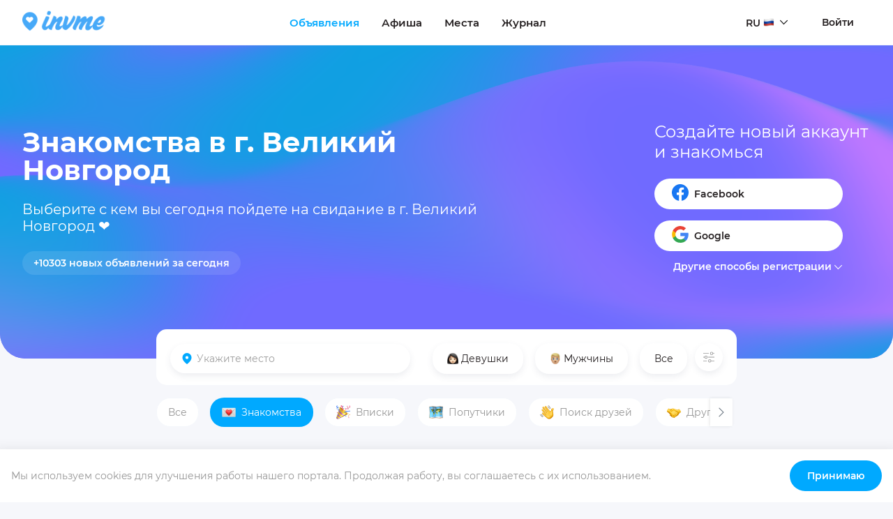

--- FILE ---
content_type: text/html; charset=utf-8
request_url: https://invme.com/ru/events/russia/novgorodskaya-obl/novgorod/dating
body_size: 29407
content:
<!DOCTYPE html><html lang="ru"><head><link rel="manifest" href="/static/manifest.json"/><meta http-equiv="expires" content="10800"/><meta name="invme" content="#2b5797"/><meta name="theme-color" content="#ffffff"/><meta name="viewport" content="width=device-width, initial-scale=1, maximum-scale=1,user-scalable=0"/><style data-styled="" data-styled-version="5.2.1">:root{--gradient-color-1:#02a7de;--gradient-color-2:#d17bff;--gradient-color-3:#706AFF;--gradient-color-4:#706AFF;}/*!sc*/
html{height:-webkit-fill-available;}/*!sc*/
body{margin:0;padding:0;color:#241F20;font-family:'Montserrat','BentonSans','Open Sans','Helvetica Neue',Helvetica,Arial,sans-serif;font-weight:normal;font-size:16px;max-width:100%;margin:0;overflow-x:hidden;-webkit-font-smoothing:antialiased;-moz-osx-font-smoothing:grayscale;min-height:100vh;min-height:-webkit-fill-available;background-color:#f6f7fb !important;overscroll-behavior-y:contain;}/*!sc*/
::selection{background:#00A9FF;color:white;}/*!sc*/
h1,h2,h3,h4{font-family:'Montserrat','BentonSans','Open Sans','Helvetica Neue',Helvetica,Arial,sans-serif;font-weight:400;margin:0;line-height:1.25;}/*!sc*/
p{margin:0;}/*!sc*/
select,input,textarea{font-size:16px;}/*!sc*/
*{-webkit-locale:auto;white-space:normal;box-sizing:border-box;-webkit-overflow-scrolling:touch;-webkit-tap-highlight-color:transparent;}/*!sc*/
*:focus{outline:none;}/*!sc*/
a{color:inherit;-webkit-text-decoration:none;text-decoration:none;}/*!sc*/
a:hover{-webkit-text-decoration:none;text-decoration:none;}/*!sc*/
a:focus{-webkit-text-decoration:none;text-decoration:none;}/*!sc*/
strong,b{font-weight:600;}/*!sc*/
ul{list-style:none;}/*!sc*/
ul li{display:inline-block;}/*!sc*/
button,input,optgroup,select,textarea{font-family:'Montserrat','BentonSans','Open Sans','Helvetica Neue',Helvetica,Arial,sans-serif;}/*!sc*/
.fullscreen{z-index:999999999999;position:fixed;}/*!sc*/
body div#__next{max-width:100vw;overflow-y:initial;}/*!sc*/
@media (max-width:1400px){.react-images__navigation{width:100vw;}}/*!sc*/
@media (max-width:600px){.react-images__navigation{width:initial;}.react-images__header{opacity:1;}}/*!sc*/
.links a{color:#6A7581;border-bottom:1px solid #DCE1E7;}/*!sc*/
.responsive-object iframe{width:100%;height:calc(1.5 * 270px);}/*!sc*/
.translatorMode{position:fixed;left:0;bottom:0;z-index:999999999999;}/*!sc*/
.translatorMode button{background:#333;border:none;color:white;padding:6px 8px;cursor:pointer;}/*!sc*/
.translatorMode button:hover{opacity:0.7;}/*!sc*/
@media (max-width:600px){.ReactVirtualized__Grid.ReactVirtualized__List{width:100vw !important;max-width:calc(100vw - 16px) !important;}.ReactVirtualized__Grid__innerScrollContainer{width:100vw !important;max-width:calc(100vw - 16px) !important;}}/*!sc*/
data-styled.g1[id="sc-global-eJkQAc1"]{content:"sc-global-eJkQAc1,"}/*!sc*/
.bPkvyC{font-family:'Montserrat','BentonSans','Open Sans','Helvetica Neue',Helvetica,Arial,sans-serif;font-size:20px;font-weight:700;white-space:pre-wrap;-webkit-transition:.25s cubic-bezier(0.4,0.0,0.2,1);transition:.25s cubic-bezier(0.4,0.0,0.2,1);color:#FFFFFF;font-weight:400;margin-bottom:24px;}/*!sc*/
.kWXOpe{font-family:'Montserrat','BentonSans','Open Sans','Helvetica Neue',Helvetica,Arial,sans-serif;font-size:14px;font-weight:600;color:#A9B8C9;white-space:pre-wrap;-webkit-transition:.25s cubic-bezier(0.4,0.0,0.2,1);transition:.25s cubic-bezier(0.4,0.0,0.2,1);color:#FFFFFF;}/*!sc*/
@media (max-width:600px){.kWXOpe{font-size:14px;}}/*!sc*/
.dRbsHT{font-family:'Montserrat','BentonSans','Open Sans','Helvetica Neue',Helvetica,Arial,sans-serif;font-size:24px;white-space:pre-wrap;-webkit-transition:.25s cubic-bezier(0.4,0.0,0.2,1);transition:.25s cubic-bezier(0.4,0.0,0.2,1);color:#FFFFFF;margin-bottom:24px;}/*!sc*/
.cSaage{font-family:'Montserrat','BentonSans','Open Sans','Helvetica Neue',Helvetica,Arial,sans-serif;color:#979797;font-size:14px;line-height:1.42;white-space:pre-wrap;-webkit-transition:.25s cubic-bezier(0.4,0.0,0.2,1);transition:.25s cubic-bezier(0.4,0.0,0.2,1);margin-bottom:24px;}/*!sc*/
.cSaage strong{font-weight:400;color:#241F20;}/*!sc*/
.bnrVlf{font-family:'Montserrat','BentonSans','Open Sans','Helvetica Neue',Helvetica,Arial,sans-serif;color:#828E9A;font-size:15px;font-weight:400;white-space:pre-wrap;-webkit-transition:.25s cubic-bezier(0.4,0.0,0.2,1);transition:.25s cubic-bezier(0.4,0.0,0.2,1);color:#241F20;font-weight:600;}/*!sc*/
data-styled.g2[id="sc-1dk1spb-0"]{content:"bPkvyC,kWXOpe,dRbsHT,cSaage,bnrVlf,"}/*!sc*/
.fUkALw{font-family:'Montserrat','BentonSans','Open Sans','Helvetica Neue',Helvetica,Arial,sans-serif;font-size:40px;font-weight:700;line-height:40px;white-space:pre-wrap;-webkit-transition:.25s cubic-bezier(0.4,0.0,0.2,1);transition:.25s cubic-bezier(0.4,0.0,0.2,1);color:#FFFFFF;margin-bottom:24px;}/*!sc*/
@media (max-width:600px){.fUkALw{font-size:32px;}}/*!sc*/
data-styled.g3[id="sc-1dk1spb-1"]{content:"fUkALw,"}/*!sc*/
.eiFqzJ{font-family:'Montserrat','BentonSans','Open Sans','Helvetica Neue',Helvetica,Arial,sans-serif;color:#828E9A;font-size:15px;font-weight:400;white-space:pre-wrap;-webkit-transition:.25s cubic-bezier(0.4,0.0,0.2,1);transition:.25s cubic-bezier(0.4,0.0,0.2,1);color:#241F20;font-weight:600;}/*!sc*/
.jirlwg{font-family:'Montserrat','BentonSans','Open Sans','Helvetica Neue',Helvetica,Arial,sans-serif;color:#979797;font-size:14px;line-height:1.42;white-space:pre-wrap;-webkit-transition:.25s cubic-bezier(0.4,0.0,0.2,1);transition:.25s cubic-bezier(0.4,0.0,0.2,1);color:#00A9FF;}/*!sc*/
.jirlwg strong{font-weight:400;color:#241F20;}/*!sc*/
.Bvezv{font-family:'Montserrat','BentonSans','Open Sans','Helvetica Neue',Helvetica,Arial,sans-serif;color:#979797;font-size:14px;line-height:1.42;white-space:pre-wrap;-webkit-transition:.25s cubic-bezier(0.4,0.0,0.2,1);transition:.25s cubic-bezier(0.4,0.0,0.2,1);}/*!sc*/
.Bvezv strong{font-weight:400;color:#241F20;}/*!sc*/
data-styled.g8[id="sc-1dk1spb-6"]{content:"eiFqzJ,jirlwg,Bvezv,"}/*!sc*/
.kIPDiz{display:unset;}/*!sc*/
.kIPDiz > svg{-webkit-transition:all 0.3s cubic-bezier(0.4,0.0,0.2,1);transition:all 0.3s cubic-bezier(0.4,0.0,0.2,1);-webkit-flex-shrink:0;-ms-flex-negative:0;flex-shrink:0;}/*!sc*/
data-styled.g10[id="sc-17rj4cu-0"]{content:"kIPDiz,"}/*!sc*/
.cTlevZ{margin-right:8px;}/*!sc*/
.cTlewh{margin-right:0px;}/*!sc*/
data-styled.g11[id="sc-1mb2gwy-0"]{content:"cTlevZ,cTlewh,"}/*!sc*/
.eosvjt{display:inline-block;-webkit-appearance:none;border:0;box-shadow:none;cursor:pointer;}/*!sc*/
data-styled.g12[id="sc-1mb2gwy-1"]{content:"eosvjt,"}/*!sc*/
.kqksMh{display:-webkit-box;display:-webkit-flex;display:-ms-flexbox;display:flex;-webkit-align-items:center;-webkit-box-align:center;-ms-flex-align:center;align-items:center;-webkit-box-pack:center;-webkit-justify-content:center;-ms-flex-pack:center;justify-content:center;width:auto;position:relative;text-align:center;cursor:pointer;-webkit-transition:0.25s ease-in-out;transition:0.25s ease-in-out;-webkit-user-select:none;-moz-user-select:none;-ms-user-select:none;user-select:none;height:44px;white-space:nowrap;}/*!sc*/
.kqksMh:focus{outline:none;}/*!sc*/
@media (max-width:600px){.kqksMh{font-size:13px;}}/*!sc*/
.kdStKe{display:-webkit-box;display:-webkit-flex;display:-ms-flexbox;display:flex;-webkit-align-items:center;-webkit-box-align:center;-ms-flex-align:center;align-items:center;-webkit-box-pack:center;-webkit-justify-content:center;-ms-flex-pack:center;justify-content:center;width:100%;position:relative;text-align:center;cursor:pointer;-webkit-transition:0.25s ease-in-out;transition:0.25s ease-in-out;-webkit-user-select:none;-moz-user-select:none;-ms-user-select:none;user-select:none;height:44px;white-space:nowrap;}/*!sc*/
.kdStKe:focus{outline:none;}/*!sc*/
@media (max-width:600px){.kdStKe{font-size:13px;}}/*!sc*/
data-styled.g13[id="sc-1mb2gwy-2"]{content:"kqksMh,kdStKe,"}/*!sc*/
.kximyP{color:white;border:1px solid transparent;background-color:#00A9FF;font-size:14px;font-weight:600;box-shadow:0 0 0px 0px rgba(255,255,255,0);border-radius:30px;padding:12px 16px;color:#241F20;background:#FFFFFF;}/*!sc*/
.kximyP:hover{background-color:#00A9FF;box-shadow:0 0 0px 3px rgba(0,169,255,0.5);}/*!sc*/
.kximyP:active{box-shadow:0 0 0px 0px rgba(0,169,255,0);}/*!sc*/
.kximyP:disabled{background:#c6ccd2;pointer-events:none;}/*!sc*/
.kximyP > span{-webkit-user-select:none;-moz-user-select:none;-ms-user-select:none;user-select:none;}/*!sc*/
.kximyP:hover{background:#e6ebf2;box-shadow:none;}/*!sc*/
.iHbUiI{color:white;border:1px solid transparent;background-color:#00A9FF;font-size:14px;font-weight:600;box-shadow:0 0 0px 0px rgba(255,255,255,0);border-radius:30px;padding:4px 12px;height:32px;}/*!sc*/
.iHbUiI:hover{background-color:#00A9FF;box-shadow:0 0 0px 3px rgba(0,169,255,0.5);}/*!sc*/
.iHbUiI:active{box-shadow:0 0 0px 0px rgba(0,169,255,0);}/*!sc*/
.iHbUiI:disabled{background:#c6ccd2;pointer-events:none;}/*!sc*/
.iHbUiI > span{-webkit-user-select:none;-moz-user-select:none;-ms-user-select:none;user-select:none;}/*!sc*/
data-styled.g14[id="sc-1mb2gwy-3"]{content:"kximyP,iHbUiI,"}/*!sc*/
.gcmJau{border:none;background-color:transparent;font-size:14px;font-weight:600;padding:12px 24px;border-radius:30px;-webkit-align-items:center;-webkit-box-align:center;-ms-flex-align:center;align-items:center;color:#241F20;}/*!sc*/
.gcmJau .sc-1mb2gwy-0{fill:#241F20;}/*!sc*/
.gcmJau:disabled{color:#c6ccd2;border-color:#c6ccd2;pointer-events:none;}/*!sc*/
.gcmJau:disabled .sc-1mb2gwy-0{fill:#DCE1E7;}/*!sc*/
.Ixxme{border:none;background-color:transparent;font-size:14px;font-weight:600;padding:12px 24px;border-radius:30px;-webkit-align-items:center;-webkit-box-align:center;-ms-flex-align:center;align-items:center;color:#FFFFFF;}/*!sc*/
.Ixxme .sc-1mb2gwy-0{fill:#FFFFFF;}/*!sc*/
.Ixxme:disabled{color:#c6ccd2;border-color:#c6ccd2;pointer-events:none;}/*!sc*/
.Ixxme:disabled .sc-1mb2gwy-0{fill:#DCE1E7;}/*!sc*/
.kJnnbG{border:none;background-color:transparent;font-size:14px;font-weight:600;padding:12px 24px;border-radius:30px;-webkit-align-items:center;-webkit-box-align:center;-ms-flex-align:center;align-items:center;color:#979797;}/*!sc*/
.kJnnbG .sc-1mb2gwy-0{fill:#979797;}/*!sc*/
.kJnnbG:disabled{color:#c6ccd2;border-color:#c6ccd2;pointer-events:none;}/*!sc*/
.kJnnbG:disabled .sc-1mb2gwy-0{fill:#DCE1E7;}/*!sc*/
data-styled.g17[id="sc-1mb2gwy-6"]{content:"gcmJau,Ixxme,kJnnbG,"}/*!sc*/
.iLFEtq{-webkit-flex:0 0 auto;-ms-flex:0 0 auto;flex:0 0 auto;border-radius:50%;padding:0;width:40px;height:40px;background:transparent;box-shadow:none;border:1px solid #dde1e;display:-webkit-box;display:-webkit-flex;display:-ms-flexbox;display:flex;-webkit-align-items:center;-webkit-box-align:center;-ms-flex-align:center;align-items:center;-webkit-box-pack:center;-webkit-justify-content:center;-ms-flex-pack:center;justify-content:center;color:#00A9FF;font-size:0;border-color:white;background:white;box-shadow:0px 4px 10px rgba(75,84,118,0.1);}/*!sc*/
.iLFEtq:hover{background:#00A9FF;color:white;border-color:#00A9FF;}/*!sc*/
.iLFEtq:disabled{color:#c6ccd2;pointer-events:none;opacity:0.7;}/*!sc*/
.iLFEtq .sc-1mb2gwy-0{fill:#979797;}/*!sc*/
.iLFEtq:hover{border-color:rgba(0,0,0,0.5);background-color:transparent;}/*!sc*/
.iLFEtq:hover .sc-1mb2gwy-0{fill:#00A9FF;}/*!sc*/
.iLFEtq:active{opacity:0.8;}/*!sc*/
.VUEDx{-webkit-flex:0 0 auto;-ms-flex:0 0 auto;flex:0 0 auto;border-radius:50%;padding:0;width:40px;height:40px;background:transparent;box-shadow:none;border:1px solid #dde1e;display:-webkit-box;display:-webkit-flex;display:-ms-flexbox;display:flex;-webkit-align-items:center;-webkit-box-align:center;-ms-flex-align:center;align-items:center;-webkit-box-pack:center;-webkit-justify-content:center;-ms-flex-pack:center;justify-content:center;color:#00A9FF;font-size:0;border:1px solid #00A9FF;background:transparent;}/*!sc*/
.VUEDx:hover{background:#00A9FF;color:white;border-color:#00A9FF;}/*!sc*/
.VUEDx:disabled{color:#c6ccd2;pointer-events:none;opacity:0.7;}/*!sc*/
.VUEDx .sc-1mb2gwy-0{fill:#00A9FF;}/*!sc*/
.VUEDx:hover{background-color:#00A9FF;}/*!sc*/
.VUEDx:hover .sc-1mb2gwy-0{fill:#FFFFFF;}/*!sc*/
.VUEDx:active{opacity:0.8;}/*!sc*/
data-styled.g18[id="sc-1mb2gwy-7"]{content:"iLFEtq,VUEDx,"}/*!sc*/
.dfECsL{cursor:pointer;font-weight:400;}/*!sc*/
.dfECsL a{display:-webkit-inline-box;display:-webkit-inline-flex;display:-ms-inline-flexbox;display:inline-flex;}/*!sc*/
data-styled.g21[id="w3rf4u-0"]{content:"dfECsL,"}/*!sc*/
.cHCQfR{display:-webkit-box;display:-webkit-flex;display:-ms-flexbox;display:flex;-webkit-flex-direction:column;-ms-flex-direction:column;flex-direction:column;position:absolute;top:-8px;opacity:0;-webkit-transition:all 0.2s cubic-bezier(0.4,0.0,0.2,1);transition:all 0.2s cubic-bezier(0.4,0.0,0.2,1);z-index:2;background-color:#FFFFFF;box-shadow:0px 0px 0px rgba(255,255,255,0);padding:46px 16px 16px 16px;margin-left:-16px;width:calc(100% - 16px);border-radius:10px;overflow:hidden;max-height:16px;-webkit-user-select:none;-moz-user-select:none;-ms-user-select:none;user-select:none;}/*!sc*/
.cHCQfR > a{margin-bottom:16px;font-size:14px;}/*!sc*/
.cHCQfR > a:last-child{margin-bottom:0;}/*!sc*/
.cHCQfR > a:hover{opacity:0.7;}/*!sc*/
@media (max-width:600px){.cHCQfR{width:calc(100% + 32px);}}/*!sc*/
data-styled.g28[id="sc-1ckrpzd-0"]{content:"cHCQfR,"}/*!sc*/
.cYtYME{position:relative;z-index:3;font-size:14px;font-weight:600;color:#241F20 !important;}/*!sc*/
data-styled.g29[id="sc-1ckrpzd-1"]{content:"cYtYME,"}/*!sc*/
.iKyjRW{display:-webkit-box;display:-webkit-flex;display:-ms-flexbox;display:flex;-webkit-align-items:center;-webkit-box-align:center;-ms-flex-align:center;align-items:center;position:relative;padding:0 24px;cursor:pointer;}/*!sc*/
.iKyjRW svg{margin-left:8px;position:relative;z-index:2;top:0;}/*!sc*/
.iKyjRW .sc-1ckrpzd-1{-webkit-transition:color 0.1s;transition:color 0.1s;color:#241F20;}/*!sc*/
@media (max-width:600px){.iKyjRW{padding:0;}}/*!sc*/
data-styled.g30[id="sc-1ckrpzd-2"]{content:"iKyjRW,"}/*!sc*/
.jfSxHX{display:-webkit-inline-box;display:-webkit-inline-flex;display:-ms-inline-flexbox;display:inline-flex;-webkit-transform:translateY(2px);-ms-transform:translateY(2px);transform:translateY(2px);}/*!sc*/
data-styled.g31[id="sc-1ckrpzd-3"]{content:"jfSxHX,"}/*!sc*/
.gfohWo{width:100%;max-width:1300px;display:-webkit-box;display:-webkit-flex;display:-ms-flexbox;display:flex;-webkit-align-items:center;-webkit-box-align:center;-ms-flex-align:center;align-items:center;padding:10px 0;margin:0 auto;}/*!sc*/
@media (max-width:600px){.gfohWo{padding:8px 0 !important;}}/*!sc*/
data-styled.g48[id="q6ix7j-0"]{content:"gfohWo,"}/*!sc*/
.gtbemd{width:100%;left:0;right:0;position:-webkit-sticky;position:sticky;top:0;z-index:9996;max-width:1300px;margin:0 auto;-webkit-transition:all 0.1s ease-in;transition:all 0.1s ease-in;padding:0 32px;}/*!sc*/
@media (max-width:600px){.gtbemd{width:100%;padding:8px 16px;}}/*!sc*/
.gtbemd:before{content:'';position:absolute;-webkit-transition:background-color 0.2s cubic-bezier(0.4,0.0,0.2,1),border-bottom 0.2s cubic-bezier(0.4,0.0,0.2,1);transition:background-color 0.2s cubic-bezier(0.4,0.0,0.2,1),border-bottom 0.2s cubic-bezier(0.4,0.0,0.2,1);background-color:#FFFFFF;border-bottom:1px solid #f4f7fb;width:100vw;left:-50vw;margin-left:50%;height:100%;top:0;z-index:0;}/*!sc*/
@media (max-width:600px){.gtbemd{background-color:#FFFFFF;border-bottom:1px solid #f4f7fb;}.gtbemd:before{display:none;}}/*!sc*/
data-styled.g49[id="q6ix7j-1"]{content:"gtbemd,"}/*!sc*/
.kaeiGw{position:relative;}/*!sc*/
@media (max-width:600px){.kaeiGw{margin:0 auto;}}/*!sc*/
data-styled.g50[id="q6ix7j-2"]{content:"kaeiGw,"}/*!sc*/
.exQjIF{display:-webkit-box;display:-webkit-flex;display:-ms-flexbox;display:flex;-webkit-align-items:center;-webkit-box-align:center;-ms-flex-align:center;align-items:center;margin:0 auto;}/*!sc*/
@media (max-width:600px){.exQjIF{margin-left:16px;margin-right:16px;width:100%;display:none;}}/*!sc*/
data-styled.g51[id="q6ix7j-3"]{content:"exQjIF,"}/*!sc*/
.bpeSwZ{position:relative;padding:0;margin:0 16px;}/*!sc*/
.bpeSwZ li{display:inline-block;margin:0 16px;}/*!sc*/
.bpeSwZ li:hover{opacity:0.6;}/*!sc*/
.bpeSwZ li.active span{color:#00A9FF !important;}/*!sc*/
@media (max-width:600px){.bpeSwZ{display:none;}}/*!sc*/
data-styled.g52[id="q6ix7j-4"]{content:"bpeSwZ,"}/*!sc*/
.bJrwYQ ul{margin:0;padding:0;display:-webkit-box;display:-webkit-flex;display:-ms-flexbox;display:flex;-webkit-align-items:center;-webkit-box-align:center;-ms-flex-align:center;align-items:center;}/*!sc*/
.bJrwYQ ul li{display:inline-block;}/*!sc*/
@media (max-width:600px){.bJrwYQ ul{display:none;}}/*!sc*/
@media (max-width:600px){}/*!sc*/
data-styled.g58[id="q6ix7j-10"]{content:"bJrwYQ,"}/*!sc*/
.kOUMzH{max-width:1300px;width:100%;margin:0 auto;position:relative;}/*!sc*/
data-styled.g86[id="sc-1aiq1p4-0"]{content:"kOUMzH,"}/*!sc*/
.gDJbJd{padding:0 32px;min-height:calc(100vh - 80px);display:-webkit-box;display:-webkit-flex;display:-ms-flexbox;display:flex;-webkit-flex-direction:column;-ms-flex-direction:column;flex-direction:column;}/*!sc*/
@media (max-width:600px){.gDJbJd{padding:0 8px 64px 8px;}}/*!sc*/
data-styled.g87[id="sc-1aiq1p4-1"]{content:"gDJbJd,"}/*!sc*/
.kGQHhu{border:none;outline:none;background-color:white;-webkit-tap-highlight-color:transparent;box-sizing:border-box;font-size:14px;padding:10px 18px;margin:1px 0;width:100%;-webkit-appearance:none;-moz-appearance:none;appearance:none;z-index:1;position:relative;border:2px solid transparent;box-shadow:0px 4px 10px rgba(75,84,118,0.1);border-radius:25px;color:#241F20;-webkit-transition:border 0.2s cubic-bezier(0.4,0.0,0.2,1),height 0.1s cubic-bezier(0.4,0.0,0.2,1);transition:border 0.2s cubic-bezier(0.4,0.0,0.2,1),height 0.1s cubic-bezier(0.4,0.0,0.2,1);}/*!sc*/
.kGQHhu::-webkit-input-placeholder{opacity:0.7;-webkit-transition:opacity 0.2s ease-in-out,color 0.2s ease-in-out;transition:opacity 0.2s ease-in-out,color 0.2s ease-in-out;}/*!sc*/
.kGQHhu::-moz-placeholder{opacity:0.7;-webkit-transition:opacity 0.2s ease-in-out,color 0.2s ease-in-out;transition:opacity 0.2s ease-in-out,color 0.2s ease-in-out;}/*!sc*/
.kGQHhu:-ms-input-placeholder{opacity:0.7;-webkit-transition:opacity 0.2s ease-in-out,color 0.2s ease-in-out;transition:opacity 0.2s ease-in-out,color 0.2s ease-in-out;}/*!sc*/
.kGQHhu::placeholder{opacity:0.7;-webkit-transition:opacity 0.2s ease-in-out,color 0.2s ease-in-out;transition:opacity 0.2s ease-in-out,color 0.2s ease-in-out;}/*!sc*/
.kGQHhu:focus{border:2px solid #00A9FF;font-size:14px;}/*!sc*/
.kGQHhu:focus::-webkit-input-placeholder{opacity:1;}/*!sc*/
.kGQHhu:focus::-moz-placeholder{opacity:1;}/*!sc*/
.kGQHhu:focus:-ms-input-placeholder{opacity:1;}/*!sc*/
.kGQHhu:focus::placeholder{opacity:1;}/*!sc*/
.kGQHhu:focus{background-color:#FFFFFF;}/*!sc*/
.kGQHhu::-webkit-outer-spin-button,.kGQHhu::-webkit-inner-spin-button{-webkit-appearance:none;margin:0;}/*!sc*/
.kGQHhu[type='number']{-moz-appearance:textfield;}/*!sc*/
data-styled.g142[id="sc-1okvgib-2"]{content:"kGQHhu,"}/*!sc*/
.jXldfm{position:relative;display:inline-block;-webkit-align-items:flex-end;-webkit-box-align:flex-end;-ms-flex-align:flex-end;align-items:flex-end;-webkit-box-pack:start;-webkit-justify-content:flex-start;-ms-flex-pack:start;justify-content:flex-start;margin:24px 0;width:100%;}/*!sc*/
.jXldfm .sc-1okvgib-2{padding-left:36px;}/*!sc*/
.jXldfm:after{-webkit-transition:all 0.2s;transition:all 0.2s;content:'';bottom:0;left:0;width:100%;height:4px;position:absolute;}/*!sc*/
data-styled.g145[id="sc-1okvgib-5"]{content:"jXldfm,"}/*!sc*/
.gTpufy{width:16px;height:16px;position:absolute;top:50%;left:0;-webkit-transform:translate(16px,-50%);-ms-transform:translate(16px,-50%);transform:translate(16px,-50%);fill:#DCE1E7;z-index:2;}/*!sc*/
data-styled.g152[id="sc-1okvgib-12"]{content:"gTpufy,"}/*!sc*/
.iFIiMn{display:-webkit-box;display:-webkit-flex;display:-ms-flexbox;display:flex;margin-left:-8px;overflow-x:scroll;overflow-y:hidden;padding:2px;margin-bottom:8px;-webkit-scrollbar-width:none;-moz-scrollbar-width:none;-ms-scrollbar-width:none;scrollbar-width:none;}/*!sc*/
.iFIiMn::-webkit-scrollbar{display:none;}/*!sc*/
.iFIiMn:hover::-webkit-scrollbar{display:none;opacity:0;}/*!sc*/
.iFIiMn::-webkit-scrollbar-track{display:none;opacity:0;}/*!sc*/
.iFIiMn::-webkit-scrollbar-thumb{display:none;opacity:0;}/*!sc*/
.iFIiMn.scrolling{cursor:-webkit-grabbing;cursor:-moz-grabbing;cursor:grabbing;}/*!sc*/
.iFIiMn.scrolling *{pointer-events:none;}/*!sc*/
@media (max-width:600px){.iFIiMn{width:calc(100% + 24px);margin-left:-16px;padding-left:22px;margin-bottom:4px;}}/*!sc*/
data-styled.g195[id="sc-1eh4h5s-0"]{content:"iFIiMn,"}/*!sc*/
.eVkVRx{border:1px solid #f4f7fb;-webkit-flex-shrink:0;-ms-flex-negative:0;flex-shrink:0;padding:10px 16px;border-radius:20px;margin-right:16px;-webkit-user-select:none;-moz-user-select:none;-ms-user-select:none;user-select:none;cursor:pointer;display:-webkit-box;display:-webkit-flex;display:-ms-flexbox;display:flex;-webkit-align-items:center;-webkit-box-align:center;-ms-flex-align:center;align-items:center;background-color:#FFFFFF;background-color:#E5F2FF;border:1px solid transparent;background-color:#00A9FF;}/*!sc*/
.eVkVRx .emoji{margin-right:8px;}/*!sc*/
.eVkVRx:hover{border:1px solid transparent;background-color:#fbfcff;}/*!sc*/
.eVkVRx:hover{border:1px solid #00A9FF;background-color:#E5F2FF;}/*!sc*/
.eVkVRx span{color:#FFFFFF;}/*!sc*/
.eVkVRx:hover{background-color:#00A9FF;}/*!sc*/
.bmhIqR{border:1px solid #f4f7fb;-webkit-flex-shrink:0;-ms-flex-negative:0;flex-shrink:0;padding:10px 16px;border-radius:20px;margin-right:16px;-webkit-user-select:none;-moz-user-select:none;-ms-user-select:none;user-select:none;cursor:pointer;display:-webkit-box;display:-webkit-flex;display:-ms-flexbox;display:flex;-webkit-align-items:center;-webkit-box-align:center;-ms-flex-align:center;align-items:center;background-color:#FFFFFF;}/*!sc*/
.bmhIqR .emoji{margin-right:8px;}/*!sc*/
.bmhIqR:hover{border:1px solid transparent;background-color:#fbfcff;}/*!sc*/
data-styled.g196[id="sc-1eh4h5s-1"]{content:"eVkVRx,bmhIqR,"}/*!sc*/
.cNNOnU{position:absolute;background-color:white;z-index:2;right:0px;top:calc(50% + 3px);-webkit-transform:translate(0,calc(-50% - 3px));-ms-transform:translate(0,calc(-50% - 3px));transform:translate(0,calc(-50% - 3px));width:32px;height:40px;border-radius:0px 4px 4px 0px;border:none;box-shadow:-1px 0px 4px 0px rgb(0 0 0 / 0.1);right:initial;left:-8px;border-radius:4px 0px 0px 4px;display:none;}/*!sc*/
.cNNOnU svg{fill:#6A7581 !important;}/*!sc*/
.cNNOnU:hover{background-color:#f0f3f7;}/*!sc*/
@media (max-width:600px){.cNNOnU{display:none;}}/*!sc*/
.YnmQP{position:absolute;background-color:white;z-index:2;right:0px;top:calc(50% + 3px);-webkit-transform:translate(0,calc(-50% - 3px));-ms-transform:translate(0,calc(-50% - 3px));transform:translate(0,calc(-50% - 3px));width:32px;height:40px;border-radius:0px 4px 4px 0px;border:none;box-shadow:-1px 0px 4px 0px rgb(0 0 0 / 0.1);display:block;}/*!sc*/
.YnmQP svg{fill:#6A7581 !important;}/*!sc*/
.YnmQP:hover{background-color:#f0f3f7;}/*!sc*/
@media (max-width:600px){.YnmQP{display:none;}}/*!sc*/
data-styled.g198[id="sc-1eh4h5s-3"]{content:"cNNOnU,YnmQP,"}/*!sc*/
.hukziB{width:calc(100% - 160px);padding:0;margin-top:160px;margin:160px auto 16px auto;}/*!sc*/
.hukziB > div{margin-top:16px;}/*!sc*/
.hukziB .subheading{max-width:800px;margin:0 auto;margin-top:16px;line-height:normal;}/*!sc*/
@media (max-width:600px){.hukziB{margin-top:16px;margin-bottom:16px;width:100%;padding:0 16px;}.hukziB > div{margin-top:8px;}}/*!sc*/
data-styled.g204[id="bno9vf-0"]{content:"hukziB,"}/*!sc*/
@media (max-width:600px){.hbHTKP{margin-left:-16px;width:100%;}.hbHTKP > div > div > div:nth-child(1){margin-left:24px;}}/*!sc*/
data-styled.g207[id="bno9vf-3"]{content:"hbHTKP,"}/*!sc*/
.giWETK{border:none;cursor:pointer;margin:0;font-size:14px;-webkit-appearance:none;-moz-appearance:none;appearance:none;color:#241F20;background-color:transparent;box-shadow:0px 4px 10px rgba(75,84,118,0.1);-webkit-transition:-webkit-transform 0.3s cubic-bezier(0.4,0.0,0.2,1);-webkit-transition:transform 0.3s cubic-bezier(0.4,0.0,0.2,1);transition:transform 0.3s cubic-bezier(0.4,0.0,0.2,1);border-radius:20px;padding:12px 20px;margin-right:17px;margin-bottom:20px;display:-webkit-box;display:-webkit-flex;display:-ms-flexbox;display:flex;-webkit-align-items:center;-webkit-box-align:center;-ms-flex-align:center;align-items:center;-webkit-box-flex:1;-webkit-flex-grow:1;-ms-flex-positive:1;flex-grow:1;border:1px solid transparent;}/*!sc*/
@media (max-width:600px){.giWETK{font-size:15px;min-width:initial;-webkit-box-flex:1;-webkit-flex-grow:1;-ms-flex-positive:1;flex-grow:1;}}/*!sc*/
.giWETK:last-child{border-right:none;margin-right:0;}/*!sc*/
.giWETK:focus{outline:none;}/*!sc*/
.giWETK:hover{color:#00A9FF;}/*!sc*/
.giWETK:hover .rounded{border:1px solid #00A9FF;}/*!sc*/
data-styled.g209[id="qt382f-0"]{content:"giWETK,"}/*!sc*/
.peOhj{width:100%;position:relative;margin:14px auto 26px auto;display:-webkit-box;display:-webkit-flex;display:-ms-flexbox;display:flex;}/*!sc*/
data-styled.g210[id="qt382f-1"]{content:"peOhj,"}/*!sc*/
.gNmQNe{position:relative;}/*!sc*/
data-styled.g213[id="qt382f-4"]{content:"gNmQNe,"}/*!sc*/
.hYbWeH{width:16px;height:16px;margin-right:4px;}/*!sc*/
data-styled.g214[id="qt382f-5"]{content:"hYbWeH,"}/*!sc*/
.jTOWWy{width:100%;}/*!sc*/
.jTOWWy svg{fill:#00A9FF;}/*!sc*/
data-styled.g223[id="sc-1ep9r7y-0"]{content:"jTOWWy,"}/*!sc*/
.iEgcbD{width:100%;height:43px;position:relative;}/*!sc*/
.iEgcbD .sc-1ep9r7y-1{top:calc(100% + 12px);}/*!sc*/
.iEgcbD .sc-1ep9r7y-0{margin:0;}/*!sc*/
data-styled.g225[id="sc-1ep9r7y-2"]{content:"iEgcbD,"}/*!sc*/
.gHuQMS{position:relative;display:-webkit-box;display:-webkit-flex;display:-ms-flexbox;display:flex;-webkit-flex-direction:column;-ms-flex-direction:column;flex-direction:column;padding:16px;}/*!sc*/
.gHuQMS:nth-child(2){border-bottom:none;padding-bottom:16px;}/*!sc*/
.gHuQMS:last-child{border-bottom:none;}/*!sc*/
@media (max-width:600px){.gHuQMS{padding:4px 16px;}}/*!sc*/
data-styled.g232[id="sc-14b8bsh-0"]{content:"gHuQMS,"}/*!sc*/
.cmYSud{position:relative;z-index:9999;width:100%;-webkit-box-flex:0;-webkit-flex-grow:0;-ms-flex-positive:0;flex-grow:0;min-height:80px;}/*!sc*/
@media (max-width:600px){.cmYSud{margin-top:16px;min-height:auto;}}/*!sc*/
data-styled.g238[id="sc-19m77y3-0"]{content:"cmYSud,"}/*!sc*/
.yCxfs{padding:20px;padding-bottom:16px;background-color:#FFFFFF;border-radius:15px;position:absolute;top:0;left:0;z-index:1;display:-webkit-box;display:-webkit-flex;display:-ms-flexbox;display:flex;width:100%;-webkit-flex-wrap:wrap;-ms-flex-wrap:wrap;flex-wrap:wrap;}/*!sc*/
@media (max-width:1024px){.yCxfs{position:relative;}}/*!sc*/
@media (max-width:600px){.yCxfs{padding:0;background-color:transparent;}}/*!sc*/
data-styled.g239[id="sc-19m77y3-1"]{content:"yCxfs,"}/*!sc*/
.dnYMLC{-webkit-flex-shrink:0;-ms-flex-negative:0;flex-shrink:0;width:calc(50% - 52px);margin-right:32px;display:-webkit-box;display:-webkit-flex;display:-ms-flexbox;display:flex;-webkit-flex-wrap:wrap;-ms-flex-wrap:wrap;flex-wrap:wrap;margin-bottom:auto;}/*!sc*/
@media (max-width:1024px){.dnYMLC{width:100%;margin-right:0;}}/*!sc*/
data-styled.g240[id="sc-19m77y3-2"]{content:"dnYMLC,"}/*!sc*/
.heMTWi{width:calc(50% + 20px);display:-webkit-box;display:-webkit-flex;display:-ms-flexbox;display:flex;-webkit-flex-wrap:wrap;-ms-flex-wrap:wrap;flex-wrap:wrap;margin-bottom:auto;}/*!sc*/
@media (max-width:1024px){.heMTWi{width:100%;display:none;}}/*!sc*/
data-styled.g241[id="sc-19m77y3-3"]{content:"heMTWi,"}/*!sc*/
.iLWAaN{margin-left:20px;position:relative;}/*!sc*/
@media (max-width:1024px){.iLWAaN{display:none;}}/*!sc*/
data-styled.g243[id="sc-19m77y3-5"]{content:"iLWAaN,"}/*!sc*/
.gPhePW{display:none;margin-left:20px;position:relative;}/*!sc*/
@media (max-width:1024px){.gPhePW{display:-webkit-box;display:-webkit-flex;display:-ms-flexbox;display:flex;}}/*!sc*/
data-styled.g244[id="sc-19m77y3-6"]{content:"gPhePW,"}/*!sc*/
.gsGzyJ{width:calc(100% - 60px);}/*!sc*/
.gsGzyJ div{-webkit-box-pack:justify;-webkit-justify-content:space-between;-ms-flex-pack:justify;justify-content:space-between;width:100%;}/*!sc*/
.gsGzyJ button{margin-bottom:0;-webkit-box-flex:1;-webkit-flex-grow:1;-ms-flex-positive:1;flex-grow:1;-webkit-box-pack:center;-webkit-justify-content:center;-ms-flex-pack:center;justify-content:center;}/*!sc*/
@media (max-width:1024px){.gsGzyJ{padding:16px 8px !important;}.gsGzyJ button{padding:12px;font-size:13px;margin-right:16px;-webkit-box-flex:0;-webkit-flex-grow:0;-ms-flex-positive:0;flex-grow:0;-webkit-box-pack:initial;-webkit-justify-content:initial;-ms-flex-pack:initial;justify-content:initial;}}/*!sc*/
data-styled.g248[id="sc-19m77y3-10"]{content:"gsGzyJ,"}/*!sc*/
.bILTlf{width:100%;padding:0;}/*!sc*/
@media (max-width:1024px){.bILTlf{-webkit-box-flex:1;-webkit-flex-grow:1;-ms-flex-positive:1;flex-grow:1;width:auto;}}/*!sc*/
data-styled.g250[id="sc-19m77y3-12"]{content:"bILTlf,"}/*!sc*/
.djqvic{max-width:832px;width:calc(100% - 16px);margin:0 auto;position:relative;z-index:9995;}/*!sc*/
data-styled.g254[id="tli08e-0"]{content:"djqvic,"}/*!sc*/
.fXTxmC{margin-top:0;width:calc(100% - 12px);z-index:999;top:74px;position:-webkit-sticky;position:sticky;}/*!sc*/
@media (max-width:600px){.fXTxmC{left:initial;width:calc(100% + 32px);margin-top:16px;margin-left:-16px;margin-bottom:-8px;top:0;}}/*!sc*/
data-styled.g255[id="tli08e-1"]{content:"fXTxmC,"}/*!sc*/
.ldPTjb{display:-webkit-box;display:-webkit-flex;display:-ms-flexbox;display:flex;-webkit-flex-direction:column;-ms-flex-direction:column;flex-direction:column;-webkit-align-items:center;-webkit-box-align:center;-ms-flex-align:center;align-items:center;margin-top:32px;margin-bottom:64px;}/*!sc*/
@media (max-width:600px){.ldPTjb{margin:0;}}/*!sc*/
data-styled.g256[id="hmtz87-0"]{content:"ldPTjb,"}/*!sc*/
.eQsTQf{margin-bottom:64px;}/*!sc*/
data-styled.g257[id="sc-1tgwahr-0"]{content:"eQsTQf,"}/*!sc*/
.eglHWY{display:-webkit-box;display:-webkit-flex;display:-ms-flexbox;display:flex;-webkit-flex-wrap:wrap;-ms-flex-wrap:wrap;flex-wrap:wrap;width:100%;position:relative;}/*!sc*/
@media (max-width:1024px){.eglHWY{-webkit-flex-wrap:wrap;-ms-flex-wrap:wrap;flex-wrap:wrap;}}/*!sc*/
data-styled.g258[id="sc-1tgwahr-1"]{content:"eglHWY,"}/*!sc*/
.bKJavB{display:-webkit-box;display:-webkit-flex;display:-ms-flexbox;display:flex;-webkit-flex-wrap:wrap;-ms-flex-wrap:wrap;flex-wrap:wrap;}/*!sc*/
data-styled.g259[id="sc-1tgwahr-2"]{content:"bKJavB,"}/*!sc*/
.buFNZY{display:-webkit-box;display:-webkit-flex;display:-ms-flexbox;display:flex;padding:16px;-webkit-box-pack:center;-webkit-justify-content:center;-ms-flex-pack:center;justify-content:center;-webkit-align-items:center;-webkit-box-align:center;-ms-flex-align:center;align-items:center;}/*!sc*/
data-styled.g260[id="sc-1tgwahr-3"]{content:"buFNZY,"}/*!sc*/
.ecAkHf{width:100%;height:300px;display:-webkit-box;display:-webkit-flex;display:-ms-flexbox;display:flex;-webkit-box-pack:center;-webkit-justify-content:center;-ms-flex-pack:center;justify-content:center;-webkit-align-items:center;-webkit-box-align:center;-ms-flex-align:center;align-items:center;}/*!sc*/
data-styled.g261[id="sc-1tgwahr-4"]{content:"ecAkHf,"}/*!sc*/
.dMwYlC{display:-webkit-box;display:-webkit-flex;display:-ms-flexbox;display:flex;}/*!sc*/
data-styled.g262[id="sc-1tgwahr-5"]{content:"dMwYlC,"}/*!sc*/
.itbwah{border-radius:24px;border:1px solid #DCE1E7;background-color:transparent;min-width:48px;height:48px;text-align:center;line-height:16px;margin:8px;font-size:14px;cursor:pointer;position:relative;border:1px solid #00A9FF;background-color:#00A9FF;color:#FFFFFF;}/*!sc*/
.itbwah[disabled]{opacity:0.5;}/*!sc*/
.itbwah:hover{opacity:0.7;}/*!sc*/
.hRtJrQ{border-radius:24px;border:1px solid #DCE1E7;background-color:transparent;min-width:48px;height:48px;text-align:center;line-height:16px;margin:8px;font-size:14px;cursor:pointer;position:relative;}/*!sc*/
.hRtJrQ[disabled]{opacity:0.5;}/*!sc*/
.hRtJrQ:hover{opacity:0.7;}/*!sc*/
data-styled.g263[id="sc-1tgwahr-6"]{content:"itbwah,hRtJrQ,"}/*!sc*/
.dtqUbJ{-webkit-box-pack:start;-webkit-justify-content:flex-start;-ms-flex-pack:start;justify-content:flex-start;padding:12px 24px;margin-bottom:16px;}/*!sc*/
.dtqUbJ svg{width:24px;height:24px;fill:#1877f2;}/*!sc*/
data-styled.g266[id="sc-7jy31b-0"]{content:"dtqUbJ,"}/*!sc*/
.cNZJhA{-webkit-box-pack:start;-webkit-justify-content:flex-start;-ms-flex-pack:start;justify-content:flex-start;padding:12px 24px;}/*!sc*/
.cNZJhA svg{width:24px;height:24px;}/*!sc*/
.cNZJhA svg path:nth-child(1){fill:#4285f4;}/*!sc*/
.cNZJhA svg path:nth-child(2){fill:#34a853;}/*!sc*/
.cNZJhA svg path:nth-child(3){fill:#fbbc04;}/*!sc*/
.cNZJhA svg path:nth-child(4){fill:#ea4335;}/*!sc*/
data-styled.g267[id="sc-7jy31b-1"]{content:"cNZJhA,"}/*!sc*/
.cUuyVN{margin-left:4px;-webkit-transform:translate(0,2px);-ms-transform:translate(0,2px);transform:translate(0,2px);}/*!sc*/
data-styled.g270[id="sc-7jy31b-4"]{content:"cUuyVN,"}/*!sc*/
.cpdobE{width:270px;position:relative;}/*!sc*/
data-styled.g271[id="sc-7jy31b-5"]{content:"cpdobE,"}/*!sc*/
.kJvuDm{padding:0;margin-left:auto;}/*!sc*/
data-styled.g273[id="sc-7jy31b-7"]{content:"kJvuDm,"}/*!sc*/
.dHfshk{width:100vw;height:100%;left:-50vw;top:0;position:absolute;margin-left:50%;z-index:-1;}/*!sc*/
data-styled.g274[id="sc-1rjdsn5-0"]{content:"dHfshk,"}/*!sc*/
.kqZiWi{position:relative;width:100%;height:450px;display:-webkit-box;display:-webkit-flex;display:-ms-flexbox;display:flex;}/*!sc*/
.kqZiWi:before{content:'';background: linear-gradient(180deg,rgba(255,255,255,0.3) 0%,rgba(255,255,255,0) 17.13%), linear-gradient(180deg,var(--gradient-color-1) 0%,var(--gradient-color-3) 100%);background-size:cover;width:100vw;height:100%;margin-left:50%;left:-50vw;display:block;position:absolute;z-index:-1;border-bottom-left-radius:36px;border-bottom-right-radius:36px;}/*!sc*/
data-styled.g279[id="r02xg0-0"]{content:"kqZiWi,"}/*!sc*/
.hdUyXR{max-width:750px;margin:auto 0;-webkit-box-flex:1;-webkit-flex-grow:1;-ms-flex-positive:1;flex-grow:1;}/*!sc*/
@media (max-width:600px){.hdUyXR{padding:0 8px;}}/*!sc*/
data-styled.g280[id="r02xg0-1"]{content:"hdUyXR,"}/*!sc*/
.bLSoTp{width:310px;margin:auto 0;margin-left:auto;}/*!sc*/
data-styled.g281[id="r02xg0-2"]{content:"bLSoTp,"}/*!sc*/
.bcGask{background-color:rgba(255,255,255,0.1);padding:8px 16px;border-radius:24px;display:-webkit-inline-box;display:-webkit-inline-flex;display:-ms-inline-flexbox;display:inline-flex;}/*!sc*/
data-styled.g282[id="r02xg0-3"]{content:"bcGask,"}/*!sc*/
.dGHwHb{border-bottom-left-radius:36px;border-bottom-right-radius:36px;overflow:hidden;}/*!sc*/
data-styled.g283[id="r02xg0-4"]{content:"dGHwHb,"}/*!sc*/
.jpOmCI{display:-webkit-box;display:-webkit-flex;display:-ms-flexbox;display:flex;border-top:1px solid rgba(0,0,0,0.3);padding-top:32px;margin-bottom:32px;-webkit-align-items:center;-webkit-box-align:center;-ms-flex-align:center;align-items:center;}/*!sc*/
@media only screen and (device-width:834px) and (orientation:portrait){.jpOmCI{-webkit-flex-wrap:wrap;-ms-flex-wrap:wrap;flex-wrap:wrap;margin:0 auto;}}/*!sc*/
@media (max-width:600px){.jpOmCI{-webkit-flex-wrap:wrap;-ms-flex-wrap:wrap;flex-wrap:wrap;-webkit-box-pack:center;-webkit-justify-content:center;-ms-flex-pack:center;justify-content:center;margin-bottom:64px;}}/*!sc*/
data-styled.g284[id="dx12vc-0"]{content:"jpOmCI,"}/*!sc*/
.fnKSPm{padding:4px 8px;margin-right:4px;}/*!sc*/
.fnKSPm:hover{!important;opacity:0.7;}/*!sc*/
.fnKSPm:hover color:white={!dark;}/*!sc*/
.fnKSPm:hover dark={dark;}/*!sc*/
@media only screen and (device-width:834px) and (orientation:portrait){.fnKSPm{padding:4px;}}/*!sc*/
@media (max-width:600px){.fnKSPm{padding:4px 8px;}}/*!sc*/
data-styled.g285[id="dx12vc-1"]{content:"fnKSPm,"}/*!sc*/
.kVbUWd{margin-left:auto;}/*!sc*/
@media only screen and (device-width:834px) and (orientation:portrait){.kVbUWd{margin-left:0;}}/*!sc*/
@media (max-width:600px){.kVbUWd{margin:32px auto;color:white;font-size:16px;}}/*!sc*/
data-styled.g286[id="dx12vc-2"]{content:"kVbUWd,"}/*!sc*/
.cUDxDU{width:100%;max-width:1240px;margin:0 auto;}/*!sc*/
data-styled.g287[id="j0662d-0"]{content:"cUDxDU,"}/*!sc*/
</style><link rel="stylesheet" href="/static/css/vendor.min.css"/><link rel="stylesheet" href="/static/fonts/Montserrat.css"/><link data-rh="true" rel="alternate" hrefLang="ru" href="/ru/events/russia/novgorodskaya-obl/novgorod/dating"/><link data-rh="true" rel="alternate" hrefLang="en" href="/en/events/russia/novgorodskaya-obl/novgorod/dating"/><link data-rh="true" rel="alternate" hrefLang="es" href="/es/events/russia/novgorodskaya-obl/novgorod/dating"/><link data-rh="true" rel="alternate" hrefLang="pt" href="/pt/events/russia/novgorodskaya-obl/novgorod/dating"/><link data-rh="true" rel="alternate" hrefLang="fr" href="/fr/events/russia/novgorodskaya-obl/novgorod/dating"/><link data-rh="true" rel="alternate" hrefLang="de" href="/de/events/russia/novgorodskaya-obl/novgorod/dating"/><meta data-rh="true" name="robots" content="index,follow"/><meta data-rh="true" name="googlebot" content="index,follow"/><meta data-rh="true" name="description" content="Знакомьтесь в г. Великий Новгород.🥰 Общайтесь с девушками и мужчинами. invme – это сайт для чата и знакомств в г. Великий Новгород, тут вы найдёте 🍷🍽️💘 – с кем разделить общие интересы."/><meta data-rh="true" name="keywords" content="впечатления, мероприятия, события, сообщество, знакомства, попутчик, поиск попутчика, флирт, чат, свидания, любовь, социальная сеть, дружба, договоренности, влюбленность, общие интересы, список окрестностей, мессенджер, онлайн-встречи, люди, друзья"/><meta data-rh="true" property="og:url" content="http://invme.com/ru/events/russia/novgorodskaya-obl/novgorod/dating"/><meta data-rh="true" property="og:type" content="website"/><meta data-rh="true" property="og:title" content="Знакомства в г. Великий Новгород ❤️ | Флирт, чат | invme"/><meta data-rh="true" property="og:description" content="Знакомьтесь в г. Великий Новгород.🥰 Общайтесь с девушками и мужчинами. invme – это сайт для чата и знакомств в г. Великий Новгород, тут вы найдёте 🍷🍽️💘 – с кем разделить общие интересы."/><meta data-rh="true" property="og:image" content="http://invme.com/static/preview?url=http://invme.com/ru/events/russia/novgorodskaya-obl/novgorod/dating&amp;lang=ru"/><meta data-rh="true" property="og:locale" content="ru"/><title data-rh="true">Знакомства в г. Великий Новгород ❤️ | Флирт, чат | invme</title><link rel="shortcut icon" sizes="48x48" href="/static/graphics/favicons/android-chrome-48x48.png"/><link rel="apple-touch-icon" sizes="57x57" href="/static/graphics/favicons/apple-touch-icon-57x57.png"/><link rel="apple-touch-icon" sizes="60x60" href="/static/graphics/favicons/apple-touch-icon-60x60.png"/><link rel="apple-touch-icon" sizes="72x72" href="/static/graphics/favicons/apple-touch-icon-72x72.png"/><link rel="apple-touch-icon" sizes="76x76" href="/static/graphics/favicons/apple-touch-icon-76x76.png"/><link rel="apple-touch-icon" sizes="114x114" href="/static/graphics/favicons/apple-touch-icon-114x114.png"/><link rel="apple-touch-icon" sizes="120x120" href="/static/graphics/favicons/apple-touch-icon-120x120.png"/><link rel="apple-touch-icon" sizes="144x144" href="/static/graphics/favicons/apple-touch-icon-144x144.png"/><link rel="apple-touch-icon" sizes="152x152" href="/static/graphics/favicons/apple-touch-icon-152x152.png"/><link rel="apple-touch-icon" sizes="180x180" href="/static/graphics/favicons/apple-touch-icon-180x180.png"/><link rel="icon" type="image/png" sizes="192x192" href="/static/graphics/favicons/android-chrome-192x192.png"/><link rel="icon" type="image/png" sizes="32x32" href="/static/graphics/favicons/favicon-32x32.png"/><link rel="icon" type="image/png" sizes="96x96" href="/static/graphics/favicons/android-chrome-96x96.png"/><link rel="icon" type="image/png" sizes="16x16" href="/static/graphics/favicons/favicon-16x16.png"/><meta name="msapplication-TileColor" content="#ffffff"/><meta name="msapplication-TileImage" content="/static/graphics/favicons/mstile-150x150.png"/><meta name="theme-color" content="#ffffff"/><script defer="" src="https://www.googletagmanager.com/gtag/js?id=UA-141706346-1"></script><script>
                  window.dataLayer = window.dataLayer || [];
                  function gtag(){dataLayer.push(arguments);}
                  gtag("js", new Date());
      
                  gtag("config", "UA-141706346-1");
                </script><meta charSet="utf-8"/><meta name="viewport" content="width=device-width,minimum-scale=1,initial-scale=1"/><meta name="next-head-count" content="2"/><link rel="preload" href="/_next/static/R6qTZYOrEs76LILzYs-Sl/pages/EventsMainPage.js" as="script"/><link rel="preload" href="/_next/static/R6qTZYOrEs76LILzYs-Sl/pages/_app.js" as="script"/><link rel="preload" href="/_next/static/runtime/webpack-8abba6b46bce0af056b5.js" as="script"/><link rel="preload" href="/_next/static/chunks/commons.609c7304a17d0218db97.js" as="script"/><link rel="preload" href="/_next/static/runtime/main-16b842e894f118f939dd.js" as="script"/></head><body><a class="skip-link" href="#maincontent">Skip to main</a><script src="https://apis.google.com/js/platform.js" defer=""></script><script>window.fbAsyncInit = function() {
                  FB.init({
                    appId      : '423019381633252',
                    cookie     : true,
                    xfbml      : true,
                    version    : 'v3.2'
                  });
                    
                  FB.AppEvents.logPageView();   
                    
                };

                (function(d, s, id){
                  var js, fjs = d.getElementsByTagName(s)[0];
                  if (d.getElementById(id)) {return;}
                  js = d.createElement(s); js.id = id;
                  js.src = "https://connect.facebook.net/en_US/sdk.js";
                  js.async = !0;
                  fjs.parentNode.insertBefore(js, fjs);
                }(document, 'script', 'facebook-jssdk'));</script><div id="__next"><div class="sc-1aiq1p4-0 kOUMzH"><div class="q6ix7j-1 gtbemd"><div class="q6ix7j-0 gfohWo"><div class="q6ix7j-2 kaeiGw"><div class="w3rf4u-0 dfECsL"><a tabindex="-1" href="/ru"><img alt="invme-logo" width="120px" height="33px" src="/static/graphics/images/logo_with_icon.png"/></a></div></div><div class="q6ix7j-3 exQjIF"><ul class="q6ix7j-4 bpeSwZ"><li class=""><div class="w3rf4u-0 dfECsL"><a tabindex="-1" href="/ru/events"><span display="nav" class="sc-1dk1spb-6 eiFqzJ">Объявления</span></a></div></li><li class=""><div class="w3rf4u-0 dfECsL"><a tabindex="-1" href="/ru/posters"><span display="nav" class="sc-1dk1spb-6 eiFqzJ">Афиша</span></a></div></li><li class=""><div class="w3rf4u-0 dfECsL"><a tabindex="-1" href="/ru/locations"><span display="nav" class="sc-1dk1spb-6 eiFqzJ">Места</span></a></div></li><li class=""><div class="w3rf4u-0 dfECsL"><a tabindex="-1" href="/ru/blogs"><span display="nav" class="sc-1dk1spb-6 eiFqzJ">Журнал</span></a></div></li></ul></div><aside class="q6ix7j-10 bJrwYQ"><ul><li><div class="sc-1ckrpzd-2 iKyjRW"><div class="sc-1ckrpzd-1 cYtYME">RU<!-- --> <div class="sc-1ckrpzd-3 jfSxHX"><span class="emoji" aria-label="emoji"><img width="16px" height="16px" alt="emoji-flag-for-russia " src="/static/graphics/images/emoji/flag-for-russia.png" style="display:block"/></span></div></div><div class="sc-1ckrpzd-0 cHCQfR"><a href="/en">EN<!-- --> <div class="sc-1ckrpzd-3 jfSxHX"><span class="emoji" aria-label="emoji"><img width="16px" height="16px" alt="emoji-flag-for-united-kingdom " src="/static/graphics/images/emoji/flag-for-united-kingdom.png" style="display:block"/></span></div></a><a href="/fr">FR<!-- --> <div class="sc-1ckrpzd-3 jfSxHX"><span class="emoji" aria-label="emoji"><img width="16px" height="16px" alt="emoji-flag-for-france " src="/static/graphics/images/emoji/flag-for-france.png" style="display:block"/></span></div></a><a href="/es">ES<!-- --> <div class="sc-1ckrpzd-3 jfSxHX"><span class="emoji" aria-label="emoji"><img width="16px" height="16px" alt="emoji-flag-for-spain " src="/static/graphics/images/emoji/flag-for-spain.png" style="display:block"/></span></div></a><a href="/pt">PT<!-- --> <div class="sc-1ckrpzd-3 jfSxHX"><span class="emoji" aria-label="emoji"><img width="16px" height="16px" alt="emoji-flag-for-portugal " src="/static/graphics/images/emoji/flag-for-portugal.png" style="display:block"/></span></div></a><a href="/de">DE<!-- --> <div class="sc-1ckrpzd-3 jfSxHX"><span class="emoji" aria-label="emoji"><img width="16px" height="16px" alt="emoji-flag-for-germany " src="/static/graphics/images/emoji/flag-for-germany.png" style="display:block"/></span></div></a></div><div class="sc-17rj4cu-0 kIPDiz"><svg viewBox="0 0 11 6" width="12px" height="12px"><path d="M9.54 0l.7.7L4.95 6 0 .7.7 0l4.25 4.58L9.54 0z"></path></svg></div></div></li><li class="login"><div class="w3rf4u-0 dfECsL"><a tabindex="-1" href="/ru/auth/login?redirectUrl="><button type="button" class="sc-1mb2gwy-1 sc-1mb2gwy-2 sc-1mb2gwy-6 eosvjt kqksMh gcmJau"><span>Войти</span></button></a></div></li></ul></aside></div></div><div class="sc-1aiq1p4-1 gDJbJd"><div class="r02xg0-0 kqZiWi"><div class="r02xg0-1 hdUyXR"><div style="opacity:0;transform:translateX(-10px) translateZ(0)"><h1 display="xxl" class="sc-1dk1spb-1 fUkALw">Знакомства в г. Великий Новгород</h1><div display="prelarge" class="sc-1dk1spb-0 bPkvyC">Выберите с кем вы сегодня пойдете на свидание в г. Великий Новгород ❤️</div><div style="opacity:0;transform:translateY(-10px) translateZ(0)"><div display="subheadline" class="sc-1dk1spb-0 kWXOpe r02xg0-3 bcGask">+ новых объявлений за сегодня</div></div></div></div><div class="r02xg0-2 bLSoTp"><div display="title" class="sc-1dk1spb-0 dRbsHT">Создайте новый аккаунт и знакомься</div><div class="sc-7jy31b-5 cpdobE"><button type="button" class="sc-1mb2gwy-1 sc-1mb2gwy-2 sc-1mb2gwy-3 eosvjt kdStKe kximyP sc-7jy31b-0 dtqUbJ"><div class="sc-17rj4cu-0 kIPDiz"><svg viewBox="0 0 20 20" width="16" height="16" fill="white" class="sc-1mb2gwy-0 cTlevZ"><path d="M10 0a10 10 0 0 0-1.56 19.88v-6.99H5.9V10h2.54V7.8c0-2.51 1.5-3.9 3.78-3.9 1.09 0 2.23.2 2.23.2v2.46H13.2c-1.24 0-1.63.77-1.63 1.56V10h2.77l-.44 2.89h-2.33v6.99A10 10 0 0 0 10 0z"></path></svg></div><span>Facebook</span></button><button type="button" class="sc-1mb2gwy-1 sc-1mb2gwy-2 sc-1mb2gwy-3 eosvjt kdStKe kximyP sc-7jy31b-1 cNZJhA"><div class="sc-17rj4cu-0 kIPDiz"><svg viewBox="0 0 533.5 544.3" width="16" height="16" fill="white" class="sc-1mb2gwy-0 cTlevZ"><path d="M533.5 278.4c0-18.5-1.5-37.1-4.7-55.3H272.1v104.8h147c-6.1 33.8-25.7 63.7-54.4 82.7v68h87.7c51.5-47.4 81.1-117.4 81.1-200.2z"></path><path d="M272.1 544.3c73.4 0 135.3-24.1 180.4-65.7l-87.7-68c-24.4 16.6-55.9 26-92.6 26-71 0-131.2-47.9-152.8-112.3H28.9v70.1a272.19 272.19 0 0 0 243.2 149.9z"></path><path d="M119.3 324.3a163.01 163.01 0 0 1 0-104.2V150H28.9a272.38 272.38 0 0 0 0 244.4l90.4-70.1z"></path><path d="M272.1 107.7c38.8-.6 76.3 14 104.4 40.8l77.7-77.7A261.56 261.56 0 0 0 272.1 0C169.2 0 75.1 58 28.9 150l90.4 70.1c21.5-64.5 81.8-112.4 152.8-112.4z"></path></svg></div><span>Google</span></button><button type="button" class="sc-1mb2gwy-1 sc-1mb2gwy-2 sc-1mb2gwy-6 eosvjt kqksMh Ixxme sc-7jy31b-7 kJvuDm"><span>Другие способы регистрации<div class="sc-17rj4cu-0 kIPDiz"><svg viewBox="0 0 11 6" width="12px" height="12px" fill="white" class="sc-7jy31b-4 cUuyVN"><path d="M9.54 0l.7.7L4.95 6 0 .7.7 0l4.25 4.58L9.54 0z"></path></svg></div></span></button><div style="position:relative;z-index:999999"></div></div></div><canvas id="gradient-canvas" data-js-darken-top="true" data-transition-in="true" class="sc-1rjdsn5-0 dHfshk r02xg0-4 dGHwHb"></canvas></div><div style="margin-top:-42px;margin-bottom:16px"><div class="tli08e-0 djqvic"><div class="sc-19m77y3-0 cmYSud"><div class="sc-19m77y3-1 yCxfs"><div class="sc-19m77y3-2 dnYMLC"><div class="sc-14b8bsh-0 gHuQMS sc-19m77y3-12 bILTlf"><div class="sc-1ep9r7y-2 iEgcbD"><div class="sc-1okvgib-5 jXldfm sc-1ep9r7y-0 jTOWWy"><div class="sc-17rj4cu-0 kIPDiz"><svg viewBox="0 0 18 22" width="12px" height="12px" class="sc-1okvgib-12 gTpufy"><path fill-rule="evenodd" clip-rule="evenodd" d="M9 22s9-6 9-13A9 9 0 1 0 0 9c0 7 9 13 9 13zm0-10a3 3 0 1 0 0-6 3 3 0 0 0 0 6z"></path></svg></div><input type="text" value="" mask="" placeholder="Укажите место" class="sc-1okvgib-2 kGQHhu"/></div></div></div><div class="sc-19m77y3-6 gPhePW"><button type="button" class="sc-1mb2gwy-1 sc-1mb2gwy-2 sc-1mb2gwy-7 eosvjt kqksMh iLFEtq"><div class="sc-17rj4cu-0 kIPDiz"><svg viewBox="0 0 18 17" width="16" height="16" fill="white" class="sc-1mb2gwy-0 cTlewh"><path d="M0 2h9v1H0V2zm15 0h3v1h-3V2zm-1.5 2a1.5 1.5 0 1 0 0-3 1.5 1.5 0 0 0 0 3zm0 1a2.5 2.5 0 1 1 0-5 2.5 2.5 0 0 1 0 5zM0 14h6v1H0v-1zm12 0h6v1h-6v-1zm-1.5 2a1.5 1.5 0 1 0 0-3 1.5 1.5 0 0 0 0 3zm0 1a2.5 2.5 0 1 1 0-5 2.5 2.5 0 0 1 0 5zM0 8h3v1H0V8zm8 0h10v1H8V8zm-3.5 2a1.5 1.5 0 1 0 0-3 1.5 1.5 0 0 0 0 3zm0 1a2.5 2.5 0 1 1 0-5 2.5 2.5 0 0 1 0 5z"></path></svg></div></button></div></div><div class="sc-19m77y3-3 heMTWi"><div class="sc-14b8bsh-0 gHuQMS sc-19m77y3-10 gsGzyJ" style="padding:0"><div class="qt382f-4 gNmQNe"><div class="qt382f-1 peOhj" style="margin:0"><button type="button" class="qt382f-0 giWETK tab"><div class="qt382f-5 hYbWeH"><span class="emoji" aria-label="emoji"><img width="16px" height="16px" alt="emoji-woman-type-1 " src="/static/graphics/images/emoji/woman-type-1.png" style="display:block"/></span></div>Девушки</button><button type="button" class="qt382f-0 giWETK tab"><div class="qt382f-5 hYbWeH"><span class="emoji" aria-label="emoji"><img width="16px" height="16px" alt="emoji-blond-man-type-3 " src="/static/graphics/images/emoji/blond-man-type-3.png" style="display:block"/></span></div>Мужчины</button><button type="button" class="qt382f-0 giWETK tab">Все</button></div></div></div><div class="sc-19m77y3-5 iLWAaN"><button type="button" class="sc-1mb2gwy-1 sc-1mb2gwy-2 sc-1mb2gwy-7 eosvjt kqksMh iLFEtq"><div class="sc-17rj4cu-0 kIPDiz"><svg viewBox="0 0 18 17" width="16" height="16" fill="white" class="sc-1mb2gwy-0 cTlewh"><path d="M0 2h9v1H0V2zm15 0h3v1h-3V2zm-1.5 2a1.5 1.5 0 1 0 0-3 1.5 1.5 0 0 0 0 3zm0 1a2.5 2.5 0 1 1 0-5 2.5 2.5 0 0 1 0 5zM0 14h6v1H0v-1zm12 0h6v1h-6v-1zm-1.5 2a1.5 1.5 0 1 0 0-3 1.5 1.5 0 0 0 0 3zm0 1a2.5 2.5 0 1 1 0-5 2.5 2.5 0 0 1 0 5zM0 8h3v1H0V8zm8 0h10v1H8V8zm-3.5 2a1.5 1.5 0 1 0 0-3 1.5 1.5 0 0 0 0 3zm0 1a2.5 2.5 0 1 1 0-5 2.5 2.5 0 0 1 0 5z"></path></svg></div></button></div></div></div></div><div class="bno9vf-0 hukziB tli08e-1 fXTxmC"><div class="bno9vf-3 hbHTKP"><div style="position:relative;min-height:38px"><div class="sc-1eh4h5s-0 iFIiMn"><div selected="" class="sc-1eh4h5s-1 eVkVRx"><span display="secondary" class="sc-1dk1spb-6 jirlwg">Все</span></div><div class="sc-1eh4h5s-1 bmhIqR"><span class="emoji" aria-label="emoji"><img width="20px" height="20px" alt="emoji-love-letter " src="/static/graphics/images/emoji/love-letter.png" style="display:block"/></span><span display="secondary" class="sc-1dk1spb-6 Bvezv">Знакомства</span></div><div class="sc-1eh4h5s-1 bmhIqR"><span class="emoji" aria-label="emoji"><img width="20px" height="20px" alt="emoji-party-popper " src="/static/graphics/images/emoji/party-popper.png" style="display:block"/></span><span display="secondary" class="sc-1dk1spb-6 Bvezv">Вписки</span></div><div class="sc-1eh4h5s-1 bmhIqR"><span class="emoji" aria-label="emoji"><img width="20px" height="20px" alt="emoji-world-map " src="/static/graphics/images/emoji/world-map.png" style="display:block"/></span><span display="secondary" class="sc-1dk1spb-6 Bvezv">Попутчики</span></div><div class="sc-1eh4h5s-1 bmhIqR"><span class="emoji" aria-label="emoji"><img width="20px" height="20px" alt="emoji-waving-hand-sign " src="/static/graphics/images/emoji/waving-hand-sign.png" style="display:block"/></span><span display="secondary" class="sc-1dk1spb-6 Bvezv">Поиск друзей</span></div><div class="sc-1eh4h5s-1 bmhIqR"><span class="emoji" aria-label="emoji"><img width="20px" height="20px" alt="emoji-handshake " src="/static/graphics/images/emoji/handshake.png" style="display:block"/></span><span display="secondary" class="sc-1dk1spb-6 Bvezv">Друг на час</span></div><div class="sc-1eh4h5s-1 bmhIqR"><span class="emoji" aria-label="emoji"><img width="20px" height="20px" alt="emoji-face-with-monocle " src="/static/graphics/images/emoji/face-with-monocle.png" style="display:block"/></span><span display="secondary" class="sc-1dk1spb-6 Bvezv">Языки</span></div><div class="sc-1eh4h5s-1 bmhIqR"><span class="emoji" aria-label="emoji"><img width="20px" height="20px" alt="emoji-night-with-stars " src="/static/graphics/images/emoji/night-with-stars.png" style="display:block"/></span><span display="secondary" class="sc-1dk1spb-6 Bvezv">Ночная жизнь</span></div><div class="sc-1eh4h5s-1 bmhIqR"><span class="emoji" aria-label="emoji"><img width="20px" height="20px" alt="emoji-evergreen-tree " src="/static/graphics/images/emoji/evergreen-tree.png" style="display:block"/></span><span display="secondary" class="sc-1dk1spb-6 Bvezv">На открытом воздухе</span></div><div class="sc-1eh4h5s-1 bmhIqR"><span class="emoji" aria-label="emoji"><img width="20px" height="20px" alt="emoji-clapper-board " src="/static/graphics/images/emoji/clapper-board.png" style="display:block"/></span><span display="secondary" class="sc-1dk1spb-6 Bvezv">В кино</span></div><div class="sc-1eh4h5s-1 bmhIqR"><span class="emoji" aria-label="emoji"><img width="20px" height="20px" alt="emoji-musical-keyboard " src="/static/graphics/images/emoji/musical-keyboard.png" style="display:block"/></span><span display="secondary" class="sc-1dk1spb-6 Bvezv">Музыка и концерты</span></div><div class="sc-1eh4h5s-1 bmhIqR"><span class="emoji" aria-label="emoji"><img width="20px" height="20px" alt="emoji-juggling " src="/static/graphics/images/emoji/juggling.png" style="display:block"/></span><span display="secondary" class="sc-1dk1spb-6 Bvezv">Развлечения</span></div><div class="sc-1eh4h5s-1 bmhIqR"><span class="emoji" aria-label="emoji"><img width="20px" height="20px" alt="emoji-multiple-musical-notes " src="/static/graphics/images/emoji/multiple-musical-notes.png" style="display:block"/></span><span display="secondary" class="sc-1dk1spb-6 Bvezv">Хобби</span></div><div class="sc-1eh4h5s-1 bmhIqR"><span class="emoji" aria-label="emoji"><img width="20px" height="20px" alt="emoji-cocktail-glass " src="/static/graphics/images/emoji/cocktail-glass.png" style="display:block"/></span><span display="secondary" class="sc-1dk1spb-6 Bvezv">Еда и напитки</span></div><div class="sc-1eh4h5s-1 bmhIqR"><span class="emoji" aria-label="emoji"><img width="20px" height="20px" alt="emoji-snowboarder " src="/static/graphics/images/emoji/snowboarder.png" style="display:block"/></span><span display="secondary" class="sc-1dk1spb-6 Bvezv">Спорт</span></div><div class="sc-1eh4h5s-1 bmhIqR"><span class="emoji" aria-label="emoji"><img width="20px" height="20px" alt="emoji-frame-with-picture " src="/static/graphics/images/emoji/frame-with-picture.png" style="display:block"/></span><span display="secondary" class="sc-1dk1spb-6 Bvezv">Арт и культура</span></div><div class="sc-1eh4h5s-1 bmhIqR"><span display="secondary" class="sc-1dk1spb-6 Bvezv">Другое</span></div><div style="display:block;width:20px;height:10px;flex-shrink:0"></div></div><button type="button" class="sc-1mb2gwy-1 sc-1mb2gwy-2 sc-1mb2gwy-7 eosvjt kqksMh VUEDx sc-1eh4h5s-3 cNNOnU"><div class="sc-17rj4cu-0 kIPDiz"><svg viewBox="0 0 7 12" width="14" height="14" fill="white" class="sc-1mb2gwy-0 cTlewh"><path fill-rule="evenodd" clip-rule="evenodd" d="M6 .34l.7.71L1.77 6l4.95 4.95-.71.7-4.95-4.94L.35 6l.7-.7L6 .33z"></path></svg></div></button><button type="button" class="sc-1mb2gwy-1 sc-1mb2gwy-2 sc-1mb2gwy-7 eosvjt kqksMh VUEDx sc-1eh4h5s-3 YnmQP"><div class="sc-17rj4cu-0 kIPDiz"><svg viewBox="0 0 7 12" width="14" height="14" fill="white" class="sc-1mb2gwy-0 cTlewh"><path clip-rule="evenodd" d="M1 .34l-.7.71L5.23 6 .3 10.95l.71.7 4.95-4.94.7-.71-.7-.7L1 .33z"></path></svg></div></button></div></div></div></div></div><div class="j0662d-0 cUDxDU"><div class="sc-1tgwahr-0 eQsTQf"><div class="sc-1tgwahr-2 bKJavB"><div class="sc-1tgwahr-4 ecAkHf"><div class="hmtz87-0 ldPTjb"><div display="secondary" class="sc-1dk1spb-0 cSaage">Вы посмотрели все события по этому запросу</div><button type="button" class="sc-1mb2gwy-1 sc-1mb2gwy-2 sc-1mb2gwy-3 eosvjt kqksMh iHbUiI"><span>Сбросить фильтры</span></button></div></div><div class="sc-1tgwahr-1 eglHWY"></div></div><div class="sc-1tgwahr-3 buFNZY"><button disabled="" type="button" class="sc-1mb2gwy-1 sc-1mb2gwy-2 sc-1mb2gwy-6 eosvjt kqksMh kJnnbG"><div class="sc-17rj4cu-0 kIPDiz"><svg viewBox="0 0 7 12" width="16" height="16" fill="white" class="sc-1mb2gwy-0 cTlevZ"><path fill-rule="evenodd" clip-rule="evenodd" d="M6 .34l.7.71L1.77 6l4.95 4.95-.71.7-4.95-4.94L.35 6l.7-.7L6 .33z"></path></svg></div><span>Назад</span></button><div class="sc-1tgwahr-5 dMwYlC"><button class="sc-1tgwahr-6 itbwah">1</button><button class="sc-1tgwahr-6 hRtJrQ">2</button><button class="sc-1tgwahr-6 hRtJrQ">3</button><button class="sc-1tgwahr-6 hRtJrQ">4</button><button class="sc-1tgwahr-6 hRtJrQ">5</button><button class="sc-1tgwahr-6 hRtJrQ">6</button><button class="sc-1tgwahr-6 hRtJrQ">7</button><button color="grey" class="sc-1tgwahr-6 hRtJrQ">...</button></div><button disabled="" type="button" class="sc-1mb2gwy-1 sc-1mb2gwy-2 sc-1mb2gwy-6 eosvjt kqksMh kJnnbG"><span>Следующие</span><div class="sc-17rj4cu-0 kIPDiz"><svg viewBox="0 0 7 12" width="16" height="16" fill="white" style="margin-right:0;margin-left:8px" class="sc-1mb2gwy-0 cTlevZ"><path clip-rule="evenodd" d="M1 .34l-.7.71L5.23 6 .3 10.95l.71.7 4.95-4.94.7-.71-.7-.7L1 .33z"></path></svg></div></button></div></div><div class="dx12vc-0 jpOmCI"><div class="w3rf4u-0 dfECsL dx12vc-1 fnKSPm"><a tabindex="-1" href="/ru/legal/about"><div display="nav" class="sc-1dk1spb-0 bnrVlf">О нас</div></a></div><div class="w3rf4u-0 dfECsL dx12vc-1 fnKSPm"><a tabindex="-1" href="/ru/legal/help"><div display="nav" class="sc-1dk1spb-0 bnrVlf">Помощь</div></a></div><div class="w3rf4u-0 dfECsL dx12vc-1 fnKSPm"><a tabindex="-1" href="/ru/legal/legals"><div display="nav" class="sc-1dk1spb-0 bnrVlf">Правовые условия</div></a></div><div class="w3rf4u-0 dfECsL dx12vc-1 fnKSPm"><a tabindex="-1" href="/ru/posters"><div display="nav" class="sc-1dk1spb-0 bnrVlf">Афиша</div></a></div><div class="w3rf4u-0 dfECsL dx12vc-1 fnKSPm"><a tabindex="-1" href="/ru/locations"><div display="nav" class="sc-1dk1spb-0 bnrVlf">Места</div></a></div><div class="w3rf4u-0 dfECsL dx12vc-1 fnKSPm"><a tabindex="-1" href="/ru/blogs"><div display="nav" class="sc-1dk1spb-0 bnrVlf">Журнал</div></a></div><div class="w3rf4u-0 dfECsL dx12vc-1 fnKSPm"><a tabindex="-1" href="/ru/legal/contacts"><div display="nav" class="sc-1dk1spb-0 bnrVlf">Связаться с нами</div></a></div><div display="nav" class="sc-1dk1spb-0 bnrVlf dx12vc-2 kVbUWd">© 2021 invme. Все права защищены</div></div></div></div></div><span class="redux-toastr" aria-live="assertive"><span><div class="top-left"></div><div class="top-right"></div><div class="top-center"></div><div class="bottom-left"></div><div class="bottom-right"></div><div class="bottom-center"></div></span></span></div><script src="https://cdnjs.cloudflare.com/polyfill/v2/polyfill.min.js?features=Intl.~locale.ru"></script><script src="https://cdnjs.cloudflare.com/polyfill/v3/polyfill.min.js?features=IntersectionObserver" defer=""></script><script>!function(e,a){"object"==typeof exports&&"undefined"!=typeof module?module.exports=a():"function"==typeof define&&define.amd?define(a):(e.ReactIntlLocaleData=e.ReactIntlLocaleData||{},e.ReactIntlLocaleData.ru=a())}(this,function(){"use strict";return[{locale:"ru",pluralRuleFunction:function(e,a){var t=String(e).split("."),r=t[0],o=!t[1],n=r.slice(-1),l=r.slice(-2);return a?"other":o&&1==n&&11!=l?"one":o&&n>=2&&n<=4&&(l<12||l>14)?"few":o&&0==n||o&&n>=5&&n<=9||o&&l>=11&&l<=14?"many":"other"},fields:{year:{displayName:"год",relative:{0:"в этом году",1:"в следующем году","-1":"в прошлом году"},relativeTime:{future:{one:"через {0} год",few:"через {0} года",many:"через {0} лет",other:"через {0} года"},past:{one:"{0} год назад",few:"{0} года назад",many:"{0} лет назад",other:"{0} года назад"}}},"year-short":{displayName:"г.",relative:{0:"в этом г.",1:"в след. г.","-1":"в прошлом г."},relativeTime:{future:{one:"через {0} г.",few:"через {0} г.",many:"через {0} л.",other:"через {0} г."},past:{one:"{0} г. назад",few:"{0} г. назад",many:"{0} л. назад",other:"{0} г. назад"}}},month:{displayName:"месяц",relative:{0:"в этом месяце",1:"в следующем месяце","-1":"в прошлом месяце"},relativeTime:{future:{one:"через {0} месяц",few:"через {0} месяца",many:"через {0} месяцев",other:"через {0} месяца"},past:{one:"{0} месяц назад",few:"{0} месяца назад",many:"{0} месяцев назад",other:"{0} месяца назад"}}},"month-short":{displayName:"мес.",relative:{0:"в этом мес.",1:"в следующем мес.","-1":"в прошлом мес."},relativeTime:{future:{one:"через {0} мес.",few:"через {0} мес.",many:"через {0} мес.",other:"через {0} мес."},past:{one:"{0} мес. назад",few:"{0} мес. назад",many:"{0} мес. назад",other:"{0} мес. назад"}}},day:{displayName:"день",relative:{0:"сегодня",1:"завтра",2:"послезавтра","-2":"позавчера","-1":"вчера"},relativeTime:{future:{one:"через {0} день",few:"через {0} дня",many:"через {0} дней",other:"через {0} дня"},past:{one:"{0} день назад",few:"{0} дня назад",many:"{0} дней назад",other:"{0} дня назад"}}},"day-short":{displayName:"дн.",relative:{0:"сегодня",1:"завтра",2:"послезавтра","-2":"позавчера","-1":"вчера"},relativeTime:{future:{one:"через {0} дн.",few:"через {0} дн.",many:"через {0} дн.",other:"через {0} дн."},past:{one:"{0} дн. назад",few:"{0} дн. назад",many:"{0} дн. назад",other:"{0} дн. назад"}}},hour:{displayName:"час",relative:{0:"в этот час"},relativeTime:{future:{one:"через {0} час",few:"через {0} часа",many:"через {0} часов",other:"через {0} часа"},past:{one:"{0} час назад",few:"{0} часа назад",many:"{0} часов назад",other:"{0} часа назад"}}},"hour-short":{displayName:"ч",relative:{0:"в этот час"},relativeTime:{future:{one:"через {0} ч.",few:"через {0} ч.",many:"через {0} ч.",other:"через {0} ч."},past:{one:"{0} ч. назад",few:"{0} ч. назад",many:"{0} ч. назад",other:"{0} ч. назад"}}},minute:{displayName:"минута",relative:{0:"в эту минуту"},relativeTime:{future:{one:"через {0} минуту",few:"через {0} минуты",many:"через {0} минут",other:"через {0} минуты"},past:{one:"{0} минуту назад",few:"{0} минуты назад",many:"{0} минут назад",other:"{0} минуты назад"}}},"minute-short":{displayName:"мин.",relative:{0:"в эту минуту"},relativeTime:{future:{one:"через {0} мин.",few:"через {0} мин.",many:"через {0} мин.",other:"через {0} мин."},past:{one:"{0} мин. назад",few:"{0} мин. назад",many:"{0} мин. назад",other:"{0} мин. назад"}}},second:{displayName:"секунда",relative:{0:"сейчас"},relativeTime:{future:{one:"через {0} секунду",few:"через {0} секунды",many:"через {0} секунд",other:"через {0} секунды"},past:{one:"{0} секунду назад",few:"{0} секунды назад",many:"{0} секунд назад",other:"{0} секунды назад"}}},"second-short":{displayName:"сек.",relative:{0:"сейчас"},relativeTime:{future:{one:"через {0} сек.",few:"через {0} сек.",many:"через {0} сек.",other:"через {0} сек."},past:{one:"{0} сек. назад",few:"{0} сек. назад",many:"{0} сек. назад",other:"{0} сек. назад"}}}}},{locale:"ru-BY",parentLocale:"ru"},{locale:"ru-KG",parentLocale:"ru"},{locale:"ru-KZ",parentLocale:"ru"},{locale:"ru-MD",parentLocale:"ru"},{locale:"ru-UA",parentLocale:"ru"}]});
</script><script>!function(f,b,e,v,n,t,s)
  {if(f.fbq)return;n=f.fbq=function(){n.callMethod?
  n.callMethod.apply(n,arguments):n.queue.push(arguments)};
  if(!f._fbq)f._fbq=n;n.push=n;n.loaded=!0;n.version='2.0';
  n.queue=[];t=b.createElement(e);t.async=!0;
  t.src=v;s=b.getElementsByTagName(e)[0];
  s.parentNode.insertBefore(t,s)}(window, document,'script',
  'https://connect.facebook.net/en_US/fbevents.js');
  fbq('init', '423019381633252');
  fbq('track', 'PageView');</script><noscript><img alt="pixel" height="1" width="1" style="display:none" src="https://www.facebook.com/tr?id=423019381633252&amp;ev=PageView&amp;noscript=1"/></noscript><script type="text/javascript">!function(){var t=document.createElement("script");t.type="text/javascript",t.async=!0,t.src="https://vk.com/js/api/openapi.js?162",t.onload=function(){VK.Retargeting.Init("VK-RTRG-417165-DGSf"),VK.Retargeting.Hit()},document.head.appendChild(t)}();</script><noscript><img src="https://vk.com/rtrg?p=VK-RTRG-417165-DGSf" style="position:fixed;left:-999px" alt=""/></noscript><script id="__NEXT_DATA__" type="application/json">{"dataManager":"[]","props":{"initProps":{"originUrl":"http://invme.com","fullUrl":"http://invme.com/ru/events/russia/novgorodskaya-obl/novgorod/dating","query":{"locale":"ru","countryId":"russia","regionId":"novgorodskaya-obl","cityId":"novgorod","superCategoryId":"dating"},"pageInfo":{"originUrl":"http://invme.com","superCategoryId":"dating","seoHeader":{"desktop_img":null,"mobile_img":null,"title":"Знакомства в г. Великий Новгород","description":"Выберите с кем вы сегодня пойдете на свидание в г. Великий Новгород ❤️","entity":"events","url":"/ru/events/russia/novgorodskaya-obl/novgorod","filter":{},"footer_title":"Знакомства в г. Великий Новгород ❤️ | Флирт, чат","footer_description":"Знакомьтесь в г. Великий Новгород.🥰 Общайтесь с девушками и мужчинами. invme – это сайт для чата и знакомств в г. Великий Новгород, тут вы найдёте 🍷🍽️💘 – с кем разделить общие интересы.","city":"novgorod","region":"novgorodskaya-obl","country":"russia","country_display":" Россия","google_place_id":"place.udqhzwjub6dp"}},"isMobile":false,"locale":"ru","messages":{"tagsFilter.date":"Даты","tagsFilter.date.today":"Сегодня","tagsFilter.date.today.travel":"Уже отдыхаю","tagsFilter.date.tomorrow":"Завтра","tagsFilter.date.onWeekendsTravel":"На выходных","tagsFilter.date.thisWeekends":"На этих выходных","tagsFilter.date.nextWeek":"На следующей неделе","tagsFilter.date.thisMonth":"В этом месяце","tagsFilter.date.customDate":"Выберите дату","tagsFiler.date.noDate":"Без даты","common.continue":"Продолжить","common.cancel":"Отменить","common.stepback":"К предыдущему шагу","common.back":"Назад","common.next":"Следующие","common.skip":"Пропустить","common.done":"Завершить","common.finish":"Готово","common.login":"Войти","common.logout":"Выйти","common.signup":"Регистрация","common.signup.button":"Зарегистрироваться","common.gender":"Меня интересуют","common.eventType":"Тип объявления","common.eventTypeFree":"Бесплатные","common.eventTypePaid":"Спонсируют","common.eventTypeEarn":"Платные","common.gender.all":"Все","common.gender.male":"Мужчины","common.gender.female":"Девушки","common.city":"Город","common.follow":"Подписаться","common.unfollow":"Отписаться","common.followers":"Подписчики","common.following":"Подписки","common.reset":"Сбросить","footer.contactus":"Связаться с нами","footer.copyright":"© 2021 invme. Все права защищены","errors.server500":"Проблема с подключением к серверу","common.edit":"Редактировать","common.delete":"Удалить","common.copyLink":"Копировать ссылку","common.copied":"Скопировано!","common.share":"Поделитесь объявлением","common.organizer":"Организатор","common.comments":"Комментарии","common.commentsLoading":"Комментарии загружаются...","common.comments.expandComments":"Показать больше ({comments})","common.comments.closed":"Комментарии закрыты","common.comments.empty":"Нет комментариев","common.everywhere":"Везде","common.radius":"В радиусе","common.inradius":"В радиусе {radius} км","common.km":"{distance} км","common.age":"Возраст","common.years":"{years} лет","common.apply":"Применить","common.clear":"Очистить","common.filters":"Фильтры","common.invite":"Пригласить","common.invited":"Отправлено","common.search":"Поиск","common.languages":"Языки","common.eventDate":"Дата встречи","common.select":"Выбрать","common.save":"Сохранить","common.close":"Закрыть","common.change":"Изменить","common.jobs":"Вакансии","common.languages.ru":"Русский","common.languages.en":"Английский","common.create.event":"Создать объявление","common.fbLogin":"Facebook","common.vkLogin":"Вконтакте","common.googleLogin":"Google","common.joinUs":"Присоединиться","common.fbSignup":"Зарегистрироваться через Facebook","common.noresults":"Вы посмотрели все события по этому запросу","common.resetfilter":"Сбросить фильтры","common.publish":"Публиковать","common.unpublish":"Скрыть","common.published":"Опубликовано","common.unpublished":"Снято с публикации","common.checkout":"Перейти к оплате","common.pay":"Оплатить","common.pay.card":"Оплатить картой","common.category":"Категория","common.datePlace":"Дата и место","common.aboutEvent":"Об объявлении","common.start":"Начать","common.goNext":"Далее","common.shareEvents":"Поделиться:","common.eventPlace":"Место встречи","common.address":"Адрес","common.closestStation":"Ближайшее метро","common.phone":"Телефон","common.website":"Сайт","profile.fullName":"Ваше имя","profile.birthDate":"Дата рождения","profile.gender":"Пол","profile.male":"Мужчина","profile.female":"Женщина","profile.city":"Ваш город","profile.languages":"Владею языками","profile.email":"E-mail","profile.instantNotifications":"Показывать мгновенные уведомления","profile.soundNotifications":"Включить звуковое оповещения","profile.about":"Обо мне","profile.edit":"Редактировать профиль","profile.social":"Привязать контакты","profile.addPhoto":"Добавить фото","profile.updateEmail":"Обновить e-mail","profile.changePassword":"Изменить пароль","profile.changeUsername":"Изменить никнейм","profile.created":"Созданные","profile.myEvents":"Мои объявления","profile.myParticipating":"Мои планы","profile.participating":"Планы","profile.myBookmarks":"Закладки","profile.blockUser":"Заблокировать","profile.unblockUser":"Разблокировать","profile.report":"Пожаловаться","profile.ban":"Заблокировать","profile.banned":"Заблокирован","profile.isBlocked":"Аккаунт заблокирован","profile.isBlockedByUser":"Вас заблокировали","profile.invite":"Пригласить","profile.message":"Написать","profile.gochat":"Перейти в чат","profile.remove":"Удалить профиль","profile.morePhotos":"Еще фото","error.page.notFound":"Ничего не найдено","error.page.notFound.desc":"Возможно, страница, которую Вы ищите, не существует или была удалена","error.page.backHome":"Вернуться на главную","authpage.login.title":"Invme | Войти","authpage.signup.title":"Invme | Регистрация","authpage.signup.dividerText":"или","blog.title":"БЛОГ invme","blog.description":"Самые интересные события - в афише, на invme.com Куда сходить в Москве? Вокруг – огромный выбор мероприятий. Вечеринки, спектакли, шоу, концерты, детям. Мы знаем, самые интересные события в твоем городе. Заходите на invme.","blog.collection":"ПОДБОРКА СТАТЕЙ","events.page.title":"Незабываемые впечатления с invme | Знакомства, Встречи","events.page.events":"ОБЪЯВЛЕНИЯ","events.page.description":"invme - Участвуйте во встречах поблизости или вдали от дома, находите новых друзей, знакомьтесь, общайтесь!","events.page.keywords":"впечатления, мероприятия, события, сообщество, знакомства, попутчик, поиск попутчика, флирт, чат, свидания, любовь, социальная сеть, дружба, договоренности, влюбленность, общие интересы, список окрестностей, мессенджер, онлайн-встречи, люди, друзья","page.invite.title":"Пригласить","locations.title":"Самые интересные популярные места Москвы","locations.description":"Что посмотреть в Москве? Интересные, красивые, необычные места, лучшие достопримечательности. Полный справочник всех развлекательных заведений. Мы знаем, куда сходить концерты, театры, выставки, с детьми и даже – куда пойти бесплатно. Invme собрал популярные места Москвы, которые можно посетить сегодня или в выходные.","newLandingPage.title":"Знакомства,❤️‍ друзья, флирт, вписки, попутчики","newLandingPage.description":"Invme – это приложение и сайт знакомств. Создавайте объявления, знакомься,👩‍❤️‍👨 встречайся, заводи друзей, ищи попутчиков в путешествие 🤩","newLandingPage.keywords":"впечатления, мероприятия, события, сообщество, знакомства, попутчик, поиск попутчика, флирт, чат, свидания, любовь, социальная сеть, дружба, договоренности, влюбленность, общие интересы, список окрестностей, мессенджер, онлайн-встречи, люди, друзья","paymentPage.title":"Незабываемые впечатления с invme | Знакомства, Встречи","paymentPage.description":"invme - Участвуйте во встречах поблизости или вдали от дома, находите новых друзей, знакомьтесь, общайтесь!","paymentPage.keywords":"впечатления, мероприятия, события, сообщество, знакомства, попутчик, поиск попутчика, флирт, чат, свидания, любовь, социальная сеть, дружба, договоренности, влюбленность, общие интересы, список окрестностей, мессенджер, онлайн-встречи, люди, друзья","posters.title":"Афиша событий Москвы - бесплатные мероприятия","posters.description":"Самые интересные события - в афише, на invme.com Куда сходить в Москве? Вокруг – огромный выбор мероприятий. Вечеринки, спектакли, шоу, концерты, детям. Мы знаем, самые интересные события в твоем городе. Заходите на invme.","page.search.title":"Поиск объявлений","selectionPage.title":"Незабываемые впечатления с invme | Знакомства, Встречи","selectionPage.description":"invme - Участвуйте во встречах поблизости или вдали от дома, находите новых друзей, знакомьтесь, общайтесь!","selectionPage.keywords":"впечатления, мероприятия, события, сообщество, знакомства, попутчик, поиск попутчика, флирт, чат, свидания, любовь, социальная сеть, дружба, договоренности, влюбленность, общие интересы, список окрестностей, мессенджер, онлайн-встречи, люди, друзья","unsubscribed.text":"Вы успешно отписались от рассылки!","blocks.subscribe.title":"Поиск событий и попутчиков","blocks.subscribe.subtitle":"Используйте invme как афишу - присоединяйтесь к интересным событиям поблизости или вдали от дома.  Создавайте событий и ищите компанию.","blocks.subscribe.input":"Укажите Ваш E-mail","blocks.subscribe.getstarted":"Начать","blog.recommend.title":"ДРУГИЕ СТАТЬИ","categories.id.all":"Все","categories.id.friends":"Поиск друзей","categories.id.rentFriend":"Друг на час","categories.id.entries":"Вписки","categories.id.concert":"Музыка и концерты","categories.id.lang":"Языки","categories.id.movie":"В кино","categories.id.travel":"Попутчики","categories.id.dating":"Знакомства","categories.id.sport":"Спорт","categories.id.art":"Арт и культура","categories.id.food":"Еда и напитки","categories.id.hobby":"Хобби","categories.id.other":"Другое","categories.id.openair":"На открытом воздухе","categories.id.nightlife":"Ночная жизнь","categories.id.entertainment":"Развлечения","subcategory.id.sea":"Море","subcategory.id.europe":"Европа","subcategory.id.beachVacation":"Пляжный отдых","subcategory.id.guidedTours":"Экскурсии","subcategory.id.weekendTrip":"Тур на выходные","subcategory.id.wintering":"Зимовка","subcategory.id.health":"Здоровье","subcategory.id.fitness":"Фитнес","subcategory.id.diving":"Дайвинг","subcategory.id.roadTrip":"Автопутешествие","subcategory.id.skiing":"Лыжи","subcategory.id.snowboarding":"Сноуборд","subcategory.id.camping":"Поход","subcategory.id.cruise":"Круиз","subcategory.id.surfing":"Серфинг","subcategory.id.pilgrimage":"Паломничество","subcategory.id.education":"Образование","subcategory.id.business":"Бизнес","subcategory.id.usa":"Америка","subcategory.id.islands":"Остров","subcategory.id.russianCinema":"Русское кино","subcategory.id.childrenFilm":"Детский","subcategory.id.familyFilm":"Семейный","subcategory.id.action":"Боевик","subcategory.id.drama":"Драма","subcategory.id.comedy":"Комедия","subcategory.id.adventure":"Приключения","subcategory.id.thriller":"Триллер","subcategory.id.fantasy":"Фантастика","subcategory.id.horror":"Ужасы","subcategory.id.animatedFilm":"Мультфильм","subcategory.id.jogging":"Бег","subcategory.id.extreme":"Экстрим","subcategory.id.gym":"Тренажерный зал","subcategory.id.groupTraining":"Групповые тренировки","subcategory.id.boxing":"Бокс","subcategory.id.yoga":"Йога","subcategory.id.dancing":"Танцы","subcategory.id.pilates":"Пилатес","subcategory.id.swimmingPool":"Бассейн","subcategory.id.football":"Футбол","subcategory.id.hockey":"Хоккей","subcategory.id.bike":"Велосипед","subcategory.id.tennis":"Теннис","subcategory.id.volleyball":"Волейбол","subcategory.id.basketball":"Баскетбол","subcategory.id.golf":"Гольф","subcategory.id.speakingClub":"Разговорный клуб","subcategory.id.IAmATeacher":"Я учитель","subcategory.id.iAmAStudent":"Я ученик","subcategory.id.reading":"Читать","subcategory.id.speaking":"Говорить","subcategory.id.practicing":"Практика","subcategory.id.signLanguage":"Язык жестов","subcategory.id.remote":"Дистанционно","subcategory.id.abroad":"За рубежом","subcategory.id.forBeginners":"Для начинающих","subcategory.id.businessLike":"Деловой","subcategory.id.preparationsForExams":"Подготовка к экзаменам","subcategory.id.forTravelling":"Для путешествий","subcategory.id.inGroup":"В группе","subcategory.id.individually":"Индивидуально","subcategory.id.theatre":"Театр","subcategory.id.guidedTour":"Экскурсия","subcategory.id.museum":"Музей","subcategory.id.exhibition":"Выставка","subcategory.id.gallery":"Галерея","subcategory.id.ballet":"Балет","subcategory.id.opera":"Опера","subcategory.id.forKids":"Детям","subcategory.id.musical":"Мюзикл","subcategory.id.puppetShow":"Кукольный театр","subcategory.id.music":"Музыка","subcategory.id.shooting":"Фотосъемка","subcategory.id.painting":"Рисование","subcategory.id.gardening":"Садоводство","subcategory.id.handicraft":"Рукоделие","subcategory.id.cooking":"Кулинария","subcategory.id.shopping":"Шопинг","subcategory.id.it":"IT","subcategory.id.psychology":"Психология","subcategory.id.workshop":"Мастер-классы","subcategory.id.disco":"Дискотека","subcategory.id.party":"Вечеринка","subcategory.id.nightclub":"Клуб","subcategory.id.bar":"Бар","subcategory.id.karaoke":"Караоке","subcategory.id.hookah":"Кальян","subcategory.id.loungeBar":"Лаундж-бар","subcategory.id.drinks":"Напитки","subcategory.id.restaurant":"Ресторан","subcategory.id.cafe":"Кафе","subcategory.id.pizza":"Пицца","subcategory.id.japaneseFood":"Японская кухня","subcategory.id.dinner":"Ужин","subcategory.id.breakfast":"Завтрак","subcategory.id.coffeeAndTea":"Кофе и чай","subcategory.id.picnic":"Пикник","subcategory.id.pub":"Пивной паб","subcategory.id.cocktails":"Коктейли","subcategory.id.meat":"Мясо","subcategory.id.vine":"Вино","subcategory.id.burger":"Бургер","subcategory.id.fish":"Рыба","subcategory.id.vegan":"Вегетарианство","subcategory.id.tasting":"Дегустация","subcategory.id.onlineGames":"Онлайн игры","subcategory.id.billiard":"Бильярд","subcategory.id.bowling":"Боулинг","subcategory.id.zoo":"Зоопарк","subcategory.id.boardGames":"Настольные игры","subcategory.id.amusementPark":"Парк аттракционов","subcategory.id.circus":"Цирк","subcategory.id.show":"Шоу","subcategory.id.waterPark":"Аквапарк","subcategory.id.festivals":"Фестивали","subcategory.id.quest":"Квест","subcategory.id.planetarium":"Планетарий","subcategory.id.oceanarium":"Океанариум","subcategory.id.rock":"Рок","subcategory.id.jazz":"Джаз","subcategory.id.popMusic":"Поп","subcategory.id.musicFestivals":"Музыкальные фестивали","subcategory.id.folk":"Народная","subcategory.id.hipHopAndRap":"Хип-хоп реп","subcategory.id.openAir":"Фестивали на открытом воздухе","subcategory.id.recitals":"Творческий вечер","subcategory.id.electronicMusic":"Электронная музыка","subcategory.id.standUp":"Stand up","subcategory.id.classic":"Классика","subcategory.id.fishing":"Рыболовство","subcategory.id.rollers":"Ролики","subcategory.id.iceSkating":"Коньки","subcategory.id.horseRiding":"Катание на лошадях","subcategory.id.paintball":"Пейнтбол","subcategory.id.boat":"Катер","subcategory.id.inWildlife":"На природу","subcategory.id.rafting":"Сплав","subcategory.id.hunting":"Охота","chat.ok":"Понятно","chat.invite":"{fullName} приглашает Вас на встречу","chat.invited":"Вы пригласили {fullName} на встречу","request.approve":"Принять запрос","request.approved":"Запрос принят","request.closeMessage":"Закрыть","messages.unselectedRoom":"Сообщения","chat.chats":"Чаты","chat.requests":"Запросы","comments.title":"Комментарии","comments.write.press":"Зажмите Shift + Enter для переноса строки","cookie.consent.text":"Мы используем cookies для улучшения работы нашего портала. Продолжая работу, вы соглашаетесь с их использованием.","cookie.consent.button":"Принимаю","events.create.unclock.title":"Первый шаг - за вами","events.create.unclock.subtitle":"Создайте объявление, чтобы пригласить пользователей. Выберите категорию, добавьте фото, описание и опубликуйте.","events.create.unclock.button":"СОЗДАТЬ ОБЪЯВЛЕНИЕ","eventcard.button.participate":"Написать","eventcard.button.participate.sent":"Просмотренно","eventcard.button.gotochat":"Перейти в чат","eventcard.createdAt":"{date}","eventcard.views":"{views, plural, one {# просмотр} other {# просмотров}}","eventcard.more":"Подробнее","eventcard.translate":"Перевод","eventcard.seeoriginal":"Смотреть оригинал","eventcard.top.bookmark":"Добавить в избранное","eventcard.top.bookmark.success":"Добавлено в избранное","eventcard.top.report":"Пожаловаться","eventcard.top.publish":"Публиковать","eventcard.top.unpublish":"Скрыть","eventcard.confirmDialog.unpublish":"Вы уверены что хотите скрыть ваше объявление?","eventcard.confirmDialog.publish":"Вы уверены что хотите опубликовать ваше объявление?","eventcard.confirmDialog.moderatorUnpublish":"Вы уверены что хотите удалить объявление?","messages.event.removed":"Объявление удалено","events.header.title":"Знакомства в Москве","events.header.subtitle":"Планируйте собственные встречи и присоединяйтесь к другим! 🎥","events.header.subline":"+{today} новых объявлений за сегодня","blog.recommend.events.title":"Новые объявления","filter.title":"Больше фильтров","filter.desc":"Используй расширеные фильтры для поиска лучшей встречи.","event.createEvent.chooseEventType":"Выберите тип объявления","event.createEvent.title":"Создание объявления","event.editEvent.title":"Редактировать объявление","event.createEvent.eventTitle":"Заголовок","createEvent.earnTitle":"Платное","createEvent.earnSubTitle":"Чтобы посетить вашу встречу, участник должен заплатить","createEvent.price.label":"Стоимость","createEvent.price":"Какая стоимость вашего события?","createEvent.earnTitle.default":"Какие мероприятия вы готовы посетить или планируете?","createEvent.category.select":"Выберите не более 5 категорий","createEvent.earn.eventDetails.default":"Расскажите о себе и о встречах с вами","createEvent.earn.eventDetails.travel":"Когда и где состоится ваша встреча?","createEvent.earn.eventDetails.other":"Когда и где будет ваша встреча?","createEvent.earn.earnEventDetails.subtitle":"Чем больше информации, тем быстрее заинтересуются встречей с вами","createEvent.earn.earnEventDetails.components.default.title.label":"Название","createEvent.earn.earnEventDetails.components.default.title.placeholder":"Укажите заголовок вашего объявления","createEvent.earn.earnEventDetails.components.default.description.label":"Описание","createEvent.earn.earnEventDetails.components.default.description.placeholder":"Опишите подробности встречи с вами","createEvent.earn.earnEventDetails.components.default.description2.placeholder":"Опишите подробности встречи","createEvent.earn.earnEventDetails.components.default.city.label":"Где вы живете","createEvent.earn.earnEventDetails.components.default.city.placeholder":"Укажите место","createEvent.earn.earnEventDetails.components.default.commentsOff.label":"Отключить комментарии к объявлению","createEvent.earn.earnEventDetails.components.default.isGroupEvent.label":"Скрыть участников от всех","createEvent.earn.earnEventDetails.components.travel.city.label":"Откуда едите?","createEvent.earn.earnEventDetails.components.travel.cityTo.label":"Куда?","createEvent.earn.earnEventDetails.components.travel.date.label":"Выберите дату","createEvent.earn.earnEventDetails.components.language.city.label":"Выберите место","createEvent.earn.earnEventDetails.components.language.learnLanguages.label":"Выбор языка","createEvent.earn.earnEventDetails.step4.other.title":"Заполните подробности о вашем объявлении","createEvent.earn.earnEventDetails.step4.other.subtitle":"Чем больше информации, тем быстрее заинтересуются встречей с вами","createEvent.eventPhotos.default.title":"Добавьте фото","createEvent.eventPhotos.default.subtitle":"Объявления с фотографиями интересуют больше пользователей","createEvent.createEvent.free.title":"Бесплатное","createEvent.createEvent.free.subtitle":"За вашу встречу не нужно платить","createEvent.title":"Какие мероприятия вы готовы посетить?","createEvent.subtitle":"Выбрать категорию","createEvent.dateplace.default.title":"Когда и где будет ваша встреча?","createEvent.dateplace.travel.title":"Когда и где состоится ваше путешествие?","createEvent.dateplace.language.title":"Какой язык и где вы хотите изучать?","createEvent.dateplace.travel.travelType":"Укажите город или курорт","createEvent.dateplace.travel.daysCount":"На сколько дней","createEvent.dateplace.travel.date.label":"Выберите дату отправления","createEvent.dateplace.language.city.label":"Я живу","createEvent.dateplace.language.learnLanguages.label":"Я учу","createEvent.dateplace.language.learnLanguages.placeholder":"Выберете из списка до 5 языков","createEvent.dateplace.language.lookingFor.label":"Кого ищу?","createEvent.dateplace.language.lookingFor.placeholder":"Укажите кого вы ищете?","createEvent.paid.title":"Спонсирую","createEvent.paid.subtitle":"Вы готовы заплатить за посещение вашего мероприятия","sidebar.guest.createAccount":"Создайте аккаунт","sidebar.guest.social":"Или войдите с помощью социальных сетей","sidebar.guest.welcome":"Начните общение уже сейчас! Получите доступ к {totalPosts} объявлениям в 2 клика!","languages.noneSelected":"Выберите язык","languages.selectedOne":"{language} язык","languages.selected":"Выбрано {count} языка","languages.selectedMany":"Выбрано {count} языков","languages.ru":"Русский","languages.us":"Английский","languages.es":"Испанский","languages.de":"Немецкий","languages.fr":"Французкий","languages.it":"Итальянский","languages.cn":"Китайский","languages.jp":"Японский","languages.fi":"Финский","languages.lv":"Латвийский","legal.navigation.help":"Помощь","legal.navigation.aboutUs":"Информация об Invme","legal.navigation.questions":"Популярные вопросы","legal.navigation.legals":"FAQ по правовым документам","legal.legalConditions":"Правовые условия","legal.navigation.privacy":"Политика в области обработки и защиты персональных данных","legal.navigation.license":"Публичный лицензионный договор о предоставлении прав","legal.navigation.useragreement":"Пользовательское соглашение","legal.navigation.jobs":"Вакансии","legal.navigation.contactus":"Связаться с нами","locations.filter.title":"МЕСТА","location.recommend.title":"АФИША","authbox.login.desc":"Войдите в систему через социальные сети или используя почту и пароль:","authbox.login.descLinkText":"зарегистрируйтесь","authbox.login.password":"Пароль","authbox.login.username.label":"Логин / E-mail","authbox.login.remind":"Напомнить?","authbox.login.title":"Вход на Invme","authbox.login.success":"Успешно!","authbox.errors.credentials":"Невозможно войти с предоставленными учетными данными.","authbox.errors.banned.feedbackLinkText":"контактную форму","authbox.errors.banned.rulesLinkText":"правил","authbox.errors.banned":"Ваш аккаунт был заблокирован администрацией сообщества invme, по причине нарушения {rulesLink}. Для оспаривания решения о блокировке мы принимаем письма через {feedbackLink}","sections.posters":"Афиша","sections.locations":"Места","sections.events":"Объявления","sections.blogs":"Журнал","sections.premium":"invme премиум","modal.bookmarkedbyusers.title":"Кто добавил в избранное","modal.bookmarkedbyusers.nousers.title":"Список пуст","modal.changeEmail.title":"Изменить e-mail","modal.confirmalert.title":"Подтверждение","modal.confirmalert.yes":"Да","modal.confirmalert.cancel":"Отменить","modal.createEvent.selectCategory":"Выберите категорию","modal.createEvent.extra":"Дополнительно","modal.createEvent.addTags":"Выберите ключевое слово","modal.createEvent.selectedPhotos":"Выбрано фотографий","modal.createEvent.title.label":"Заголовок","modal.createEvent.title.placeholder":"Введите заголовок объявления","modal.createEvent.title.info":"{count, plural, one {Осталось символов: #} other {Осталось символов: #}}","modal.createEvent.laststep":"Последний шаг","modal.createEvent.input.date.label":"Дата встречи","modal.createEvent.placeholder.date":"Укажите дату проведения","modal.createEvent.input.description":"Описание","modal.createEvent.input.error":"Cлишком длинное описание","modal.createEvents.commentsOn":"Комментарии","modal.createEvents.isGroupEvent":"Групповая встреча","modal.datafilter.selectdate":"Выберите дату","modal.eventtypes.title":"Тип объявления","invite.right.submit":"Пригласить","invite.right.input.label":"Текст сообщения","invite.right.input.placeholder":"Для отправки сообщения, введите сообщение для пользователя","invite.left.title":"Выберите ваше объявление","invite.right.title":"Пригласить на встречу","modal.location.city":"Где","modal.login.title":"Присоединяйся","modal.lookingfor.title":"Я Ищу","notification.verb.comment":"{gender, select, male {оставил} female {оставила}} комментарий","notification.verb.bookmark":"{gender, select, male {добавил} female {добавила}} в избранное","notification.verb.follow":"{gender, select, male {подписался} female {подписалась}} на Вас","notification.request":"{gender, select, male {Новый участник} female {Новая участница}}","notification.invitation":"приглашает Вас на встречу","notification.yourEvent":"Ваше объявление","notification.onYourEvent":"Вашим объявлением","notification.at":"под объявлением","notification.hide":"Скрыть","modal.notificaitons.title":"Уведомления","modal.participants.title":"Заинтересовавшиеся","modal.participate.title":"Хочу встретиться","modal.participate.input.label":"Текст сообщения","modal.participate.input.placeholder":"Введите сообщение для пользователя","modal.participate.submit":"Отправить заявку","modal.person.filter":"Пользователи","modal.premium.limit.title":"Пока всё!","modal.premium.limit.subtitle":"Хотите больше встреч? Вам нужен invme премиум","modal.premium.limit.button":"Получить invme премиум","modal.reports.title":"Пожаловаться","report.reason.label":"Укажите причину","report.comment.label":"Комментарий","report.send.label":"Отправить жалобу","report.close":"Закрыть","report.reason.unoriginal":"Неоригинальный контент","report.reason.spam":"Спам","report.reason.ad":"Рекламный пост","modal.requiredfields.title":"Пожалуйста, заполните обязательные поля","modal.location.country":"Выбрать страну","modal.location.language":"Выбрать язык","modal.share.title":"Поделиться","modal.signup.title":"Присоединяйся","modal.subcategory.title":"Выберите подкатегорию","modal.subscribeus.title":"Участвуй в событиях вместе с invme","modal.subscribeus.subtitle":"Оставьте почту и узнайте о запуске первым","modal.subscribeus.success":"Вы успешно подписались на уведомления!","modal.subscribeus.error":"Вы уже подписались на уведомления!","modal.subscribeus.placeholderText":"Укажите ваш email","modal.userremove.title":"Удаление профиля","modal.userremove.description":"Удаленный аккаунт невозможно восстановить в будущем.","modal.userremove.confirmPlaceholder":"Ваш логин","modal.usersettings.premium.status":"Статус","modal.usersettings.premium.paid":"Оплачено","modal.usersettings.premium.periodend":"Дата окончания подписки","modal.usersettings.premium.plan":"Ваш план","modal.usersettings.premium.paysubscription":"Оформить подписку","modal.usersettings.title":"Редактировать профиль","modal.usersettings.main":"Основные","modal.usersettings.email":"E-mail","modal.usersettings.password":"Сменить пароль","modal.usersettings.username":"Никнейм","modal.usersettings.blacklist":"Черный список","modal.usersettings.premium":"Премиум","navigation.profile":"Мой профиль","navigation.findEvents":"Поиск встреч","invite":"Пригласить","messages":"Сообщения","notifications":"Уведомления","premium":"invme премиум","placesearch.findLocation":"Определить местонахождения","placesearch.location":"Место встречи","placesearch.location.placeholder":"Укажите место","posters.header.title":"АФИША СОБЫТИЙ","poster.recommend.title":"РЕКОМЕНДУЕМ","buypremium.payment":"Выберите способ оплаты","buypremium.week1":"Популярно","buypremium.month6":"Выгодно","page.buypremium.title":"invme премиум","page.buypremium.paymentMethod":"Выберите способ оплаты","page.buypremium.selected":"Вы выбрали – \"{selected}\"","page.buypremium.desc":"Получите полный доступ к invme. Пишите и приглашайте людей на встречи с вами без ограничений. 😉  Смотрите, кто добавил ваше объявление в избранное. Увеличьте шанс встречам состояться вместе с invme-премиум.","page.buypremium.text1":"Открывайте контакты пользователей","page.buypremium.text1emoji":"🔓","page.buypremium.text2":"Участвуйте и приглашайте без ограничений","page.buypremium.text2emoji":"😍","page.buypremium.text3":"Посмотрите, у кого вы в Избранном","page.buypremium.text3emoji":"💌","page.buypremium.text4":"Получите доступ ко всем объявлениям","page.buypremium.text4emoji":"💎","page.buypremium.text5":"Знакомьтесь через поиск профилей","page.buypremium.text5emoji":"❤️","page.buypremium.tryagain":"Повторить попытку","page.buypremium.failed":"Возникла проблема при оплате","page.buypremium.failed.sub":"Так бывает из-за нескольких причин: –Вы ввели неверные данные карты –Срок действия карты истёк –На карте недостаточно средств –Нельзя подтвердить операцию о платеже одноразовым паролем из СМС –Банк установил запрет на интернет-платежи","page.buypremium.processing":"Обрабатывается оплата","page.buypremium.processing.sub":"Мы проводим оплату. Это займёт несколько секунд...","page.buypremium.success":"Поздравляем! Теперь вы Премиум","page.buypremium.success.sub":"Вы активировали invme-премиум. Теперь вам открылось больше возможностей на invme. Опробуйте их прямо сейчас.","page.buypremium.success.icon":"Теперь у вашего аккаунта появился специальный значок","page.buypremium.invite":"Пригласить на встречу","page.buypremium.eventbookmarkers":"Кому интересны мои объявления","page.buypremium.nobookmarkedevents":"Повлияйте на “избранные”","page.buypremium.nobookmarkedevents.sub":"Ваши объявления пока никто не добавил в “избранные”. Вы можете это исправить - пригласите пользователей сами.","page.buypremium.noevents":"И добавить нечего","page.buypremium.noevents.sub":"У вас нет объявлений, поэтому их нельзя добавить в “избранные”","page.buypremium.noevents.createevent":"Создать объявление","unlockit.title":"Оформите подписку – и приглашайте на встречу","unlockit.subtitle":"Приглашать других на встречу могут только обладатели Премиум-подписки. Выберите один из трёх пакетов и пользуйтесь всеми функциями сервиса.","upgrade.button":"СТАТЬ ПРЕМИУМ","purplehaze.title":"Создавай знакомства","purplehaze.askToJoin":"Пригласить","purplehaze.write":"Написать","purplehaze.block1.heading":"Ищите из","purplehaze.block1.heading2":"объявлений","purplehaze.block1.subheading":"Ищите из актуальных объявлений или создавайте свое событие бесплатно прямо сейчас по всему миру.","purplehaze.block2.heading":"Создавайте впечатления и зарабатывайте","purplehaze.block2.subheading":"Заработай на встречах 💰","purplehaze.block3.heading":"Спонсируйте ваши знакомства","purplehaze.block3.subheading":"Если для вас время это деньги, спонсируйте встречу, чтобы организовать ее быстро.","purplehaze.block4.heading":"Знакомства по всему миру","purplehaze.button.join":"Присоединиться","purplehaze.sponsoring":"Спонсирую","subheaders.vKino":"В кино 🎬","subheaders.naSvidanie":"На свидание 🔥","subheaders.vPuteshestvie":"В путешествие 🏝️","subheaders.naKontcert":"На концерт 🎸","subheaders.vRestoran":"В ресторан 🥂","subheaders.guliat":"Гулять 👫🏼","subheaders.vKlub":"В клуб 🍹","subheaders.naPiknik":"На пикник 🏕️","subheaders.vTcirk":"В цирк 🎪","subheaders.naVystavku":"На выставку 🖼️","subheaders.vTeatr":"В театр 🎭","subheaders.naAttraktciony":"На аттракционы 🎢","subheaders.naVecherinku":"На вечеринку 💃🏻","purplehaze.event1.title":"Ищу мужчину для совместного путешествия в Таиланд","purplehaze.event2.title":"Ищу девушку сходить в кино","purplehaze.event4.title":"Ищу попутчицу в Мексику на неделю 🍹 Все расходы на мне","purplehaze.event4.desc":"Кто из девушек хочет составить компанию?","purplehaze.user1.about":"Мечтаю о путешествиях","purplehaze.user1.fullname":"Мария Иванова","purplehaze.user2_1.fullname":"Друг на час. Не скучай, давай встретимся","purplehaze.user2_2.fullname":"Провожу экскурсии по Музеям Москвы","purplehaze.user2_3.fullname":"Я фотограф 📸 Сделаю для вас лучшие снимки!","purplehaze.city.moscow":"Москва, Россия","purplehaze.city.spb":"Санкт-Петербург, Россия","purplehaze.city.kazan":"Казань, Россия","purplehaze.chat1.fullName":"Полинка 27","purplehaze.chat1.msg":"Привет! Я еду с тобой 😍","purplehaze.chat2.fullName":"Настя 23","purplehaze.chat2.msg":"С удовольствием составлю компанию 🏝","purplehaze.footer.aboutUs":"О нас","purplehaze.footer.help":"Помощь","purplehaze.footer.legalConditions":"Правовые условия","purplehaze.footer.contact":"Связаться с нами","share.social.vkontakte":"Вконтакте","share.social.facebook":"Facebook","share.social.odnoklassniki":"Одноклассники","share.social.twitter":"Twitter","share.social.gplus":"Google+","sidebar.aboutUs":"О нас","sidebar.legalConditions":"Правовые условия","sidebar.contact":"Связаться с нами","sidebar.help":"Помощь","authbox.signup.title":"Создайте новый аккаунт","authbox.signup.subtitle":"Присоединяйтесь к сообществу или {link} в существующий аккаунт.","authbox.signup.subtitleLinkText":"войдите","autobox.agreement":"Я принимаю условия","autobox.agreement.link":"пользовательского соглашения","autobox.agreement2":"Я предоставляю","autobox.agreement3":"и подтверждаю, что согласен с","autobox.agreement2.link":"согласие на обработку персональных данных","autobox.agreement3.link":"политикой обработки и защиты персональных данных","authbox.signup.step1":"Вы можете зарегистрироваться через социальные сети","authbox.signup.step2":"Выберите запоминающийся никнейм, чтобы Вас можно было легко запомнить","authbox.signup.step3":"Загрузите изображение, чтобы использовать его в качестве аватара","authbox.signup.step4":"Укажите данные, которые хотите использовать для входа в социальную сеть","authbox.signup.fullname":"Ваше имя","authbox.signup.fullname.placeholder":"Ваше имя","authbox.signup.birthday":"Дата рождения","authbox.signup.username":"Укажите никнейм","authbox.signup.username.available":"Никнейм свободен","authbox.errors.username.alreadyexists":"Этот никнэйм занят, придумайте другой","authbox.signup.username.heading":"Никнейм","authbox.signup.picture.heading":"Фото профиля","authbox.signup.laststep.heading":"Последний шаг","authbox.signup.done.heading":"Вы успешно зарегистрировались!","authbox.signup.gender":"Пол","authbox.signup.city":"Город","authbox.signup.city.placeholder":"Где Вы?","authbox.signup.email":"E-mail","authbox.signup.email.placeholder":"Ваш Email","authbox.signup.email.available":"E-mail доступен","authbox.errors.email.alreadyexists":"Этот e-mail уже используется","authbox.signup.newpassword":"Укажите новый пароль","authbox.signup.password1":"Пароль","authbox.signup.password2":"Повторите пароль","authbox.signup.success.password":"Надежный пароль","authbox.signup.success.passwordconfirm":"Пароли совпадают","authbox.signup.continue":"Продолжить регистрацию","authbox.signup.error.email":"Некорректный E-mail","authbox.signup.error.password1.min8":"Слишком короткий пароль","authbox.signup.error.password1.matches":"В вашем пароле должны содержаться буквы и цифры","authbox.signup.error.passwordconfirm":"Пароли не совпадают","authbox.signup.emailSent":"Вам отправлен e-mail с верификацией, на почту {email}","authbox.required":"Обязательное поле","authbox.errors.wrongsymbols":"• Должен содержать минимум 5 символов • Разрешены латинские буквы и цифры • Можно использовать _","authbox.errors.birthday":"Некорректная дата рождения","authbox.errors.birthday.18":"Вам меньше 18 лет","authbox.errors.username":"Неверный E-mail","authbox.signup.short.title":"Создайте новый аккаунт и знакомься","authbox.signup.short.otherOptions":"Другие способы регистрации","sections.mobile.posters":"Афиша","sections.mobile.locations":"Места","sections.mobile.events":"Объявления","sections.mobile.blogs":"Журнал","component.birthday.day.placeholder":"День","component.birthday.month.placeholder":"Месяц","component.birthday.year.placeholder":"Год","component.birthday.month1":"Январь","component.birthday.month2":"Февраль","component.birthday.month3":"Март","component.birthday.month4":"Апрель","component.birthday.month5":"Май","component.birthday.month6":"Июнь","component.birthday.month7":"Июль","component.birthday.month8":"Август","component.birthday.month9":"Сентябрь","component.birthday.month10":"Октябрь","component.birthday.month11":"Ноябрь","component.birthday.month12":"Декабрь","component.datepicker.pickdate":"Выбор даты","block.placeholder.noevents.heading":"У Вас нет объявлений","block.placeholder.noevents.subheading":"Находите людей по интересам со всей планеты в считанные секунды","block.placeholder.noevents.button":"Создать объявление","block.placeholder.notparticipating.heading":"Вы не заинтересовались ни одним объявлением","block.placeholder.notparticipating.subheading":"Тысячи людей уже создали объявления в различных категориях. Может Вам что-то приглянется?","block.placeholder.notparticipating.button":"Перейти к поиску","block.placeholder.nobookmarks.heading":"У вас нет объявлений в Избранных","block.placeholder.nobookmarks.subheading":"Добавляйте лучшие объявления в Избранные, чтобы не пропустить их","block.placeholder.nobookmarks.button":"Искать избранные объявления","block.placeholder.nonotifications.heading":"Уведомления отсутствуют","block.placeholder.nonotifications.subheading":"Подписывайтесь и пишите новым людям, и создавайте свои объявления для получения новых уведомлений","block.placeholder.nonotifications.button":"Искать объявления","modal.createEvent.addPhotos":"Добавить фотографии","component.uploadeventphoto.dropfile":"Перетащите в поле или выберите файл","component.uploadeventphoto.uploadFiles":"Загрузить с устройства","component.uploadeventphoto.fromProfile":"Выбрать из профиля","userphotomanager.selectProfilePhoto":"Выберите фото из профиля","component.uploadimage.dropfile":"Перетащите в поле или выберите файл","component.uploadimage.selectfile":"Добавить","uploadPhoto.addFromProfile":"Добавьте фотографии из вашего профиля","uploadPhoto.error":"Ошибка при загрузке фото","uploadPhoto.wrongFormat":"Неверный формат или слишком большой размер фотографии","uploadPhoto.more":"Посмотреть еще","uploadPhoto.upload":"{progress, plural, =0 {ЗАГРУЗИТЬ} other {ЗАГРУЖАЕТСЯ {progress}%}}","participants.title":"Заинтересовавшиеся","confirmDialog.moderatorBan":"Вы уверены что хотите заблокировать пользователя?","profile.events.tab":"Объявления","profile.poster.tab":"Афиши","profile.location.tab":"Места","profile.blog.tab":"Журнал","profile.photo.setAvatar":"Сделать аватаром","profile.photo.removePhoto":"Удалить фотографию","userphotos.nophoto":"Нет фотографий","Languages.de":"Немецкий","Languages.fi":"Финский","Languages.fr":"Французкий","Languages.ru":"Русский","authbox.login.username":"Login / E-mail","blocks.categories.heading":"blocks.categories.heading","blocks.categories.subheading":"blocks.categories.subheading","blocks.createEvent.button":"blocks.createEvent.button","blocks.createEvent.subtitle":"blocks.createEvent.subtitle","blocks.createEvent.title":"blocks.createEvent.title","blocks.findEvent.button":"blocks.findEvent.button","blocks.findEvent.subtitle":"blocks.findEvent.subtitle","blocks.findEvent.title":"blocks.findEvent.title","blocks.people.location":"blocks.people.location","blocks.people.subtitle":"blocks.people.subtitle","blocks.people.title":"blocks.people.title","blocks.people.write":"blocks.people.write","blocks.premium.account.desc":"blocks.premium.account.desc","blocks.premium.account.title":"blocks.premium.account.title","blocks.premium.eventup.desc":"blocks.premium.eventup.desc","blocks.premium.eventup.title":"blocks.premium.eventup.title","blocks.premium.heading":"blocks.premium.heading","blocks.premium.subheading":"blocks.premium.subheading","blocks.premium.top.desc":"blocks.premium.top.desc","blocks.premium.top.title":"blocks.premium.top.title","categories.id.date":"Знакомства","chat.room.search":"Поиск по чатам","component.placesearch.findlocation":"Найти","component.placesearch.location":"Место","component.placesearch.location.placeholder":"Укажите местоположение","legal.navigation.title":"legal.navigation.title","messages.chats":"Чаты","modal.createEvent.input.date":"Дата","modal.externalData.title":"Контакты","modal.invite.title":"Пригласить на встречу","page.title.search":"Поиск объявлений","profile.fullname":"Имя ","profile.langs":"Я говорю на ","requests.invitations":"Приглашения","requests.requests":"Запросы","search.people.placeholder":"Поиск людей","searchnav.placeholder":"События, артисты и места","selections.categories.art.desc":"Вдохновиться прекрасным.","selections.categories.art.title":"Арт и культура","selections.categories.concert.desc":"Наслаждение на полную громкость.","selections.categories.concert.title":"Музыка и концерты","selections.categories.dancing.desc":"Двигайтесь на одной волне.","selections.categories.dancing.title":"Танцы","selections.categories.dating.desc":"Просто приятная встреча или начало чего-то большего...","selections.categories.dating.title":"Отношения","selections.categories.food.desc":"Для любителей вкусных удовольствий.","selections.categories.food.title":"Еда и напитки","selections.categories.games.desc":"Играй с теми, кто в теме.","selections.categories.games.title":"Игры","selections.categories.language.desc":"Изучай новые языки.","selections.categories.language.title":"Языки","selections.categories.movie.desc":"Погрузитесь в атмосферу хорошего фильма.","selections.categories.movie.title":"В кино","selections.categories.nightlife.desc":"Приключения до самого утра.","selections.categories.nightlife.title":"Ночная жизнь","selections.categories.openair.desc":"Устройте прогулку или пикник.","selections.categories.openair.title":"На открытом воздухе","selections.categories.sport.desc":"Вдохновляйте друг друга на новые достижения.","selections.categories.sport.title":"Спорт","selections.categories.travel.desc":"Найдите тех, кто сделает поездку еще увлекательнее.","selections.categories.travel.title":"Путешествия","selections.categories.vegan.desc":"Здоровый образ жизни и правильное питание","selections.categories.vegan.title":"Вегетарианство","selections.inmycity.desc":"Самые интересные события в твоём городе","selections.inmycity.title":"В вашем городе","selections.one.desc":"От путешествий и активного отдыха до культурных и гастрономических событий","selections.one.title":"Арт и культура","selections.thismonth.desc":"Всегда есть чем заняться в этом месяце","selections.thismonth.title":"События в этом месяце","selections.today.desc":"Время интересных встреч и приключений","selections.today.title":"События сегодня","sidebar.about":"О компании","sidebar.aboutCompany":"О компании","sidebar.privacy":"Конфиденциальность","sidebar.terms":"Условия","subcategory.id.childrensFilm":"Детские","subcategory.id.performances":"Выступления","subcategory.id.vegetarian":"Вегетарианство","tag.person":"Tag.Person","tag.subcategory":"Подкатегория"},"initialNow":1768561755017},"apolloState":{"ROOT_QUERY":{"allEvents({\"category\":\"dating\",\"city\":\"novgorod\",\"country\":\"russia\",\"first\":16,\"geo\":{\"googlePlaceId\":\"place.udqhzwjub6dp\"},\"lang\":\"ru\",\"order\":\"created\",\"published\":true,\"region\":\"novgorodskaya-obl\",\"skip\":0})":[]}},"reduxState":{"ui":{"locale":"ru","isMobile":false,"feedbackMsg":null,"sidebarOpened":true,"loading":false,"notifications":0,"translationUpdated":0,"isCityChanging":false},"user":{"followers":[],"following":[],"username":"","id":null,"email":null,"eventsCount":0,"isPremium":false,"isActive":true,"isStaff":false,"isSuperuser":false,"lastLogin":null,"profile":{"id":null,"fullName":"","birthDate":"","gender":true,"city":null,"languages":"","email":null,"validated":false,"instantNotifications":false,"soundNotifications":false,"showInRecommendations":false,"about":null,"created":null,"chatSync":false,"location":null,"currentLocation":null,"suspended":false,"lastOnline":null,"googlePlaceId":"","avatar":null,"photos":[],"chatUserId":null},"token":null,"isLogged":false,"followLoading":false},"invite":{"loading":"","invited":[],"search":{"age":[18,65],"gender":"all","city":"","googlePlaceId":"","radius":100,"languages":[],"onlyWithPhoto":true,"latlng":null}},"premium":{"step":0,"status":"start","subscriptions":[],"selectedOption":null,"paymentType":"card","paymentStatus":null,"mySubscription":null},"event":{"loadingEvent":{},"counts":null,"participateRequests":[],"cachedSeoHeader":{}},"forms":{"createEvent":{"step":0,"stepDone":0,"selectedOption":1,"submission":null,"done":false,"loading":false,"error":null,"schema":[],"values":null,"requiredFields":[],"depState":"category"},"editEvent":{"step":0,"stepDone":0,"selectedOption":0,"done":false,"loading":false,"error":null,"schema":[],"values":null,"requiredFields":[],"depState":null}},"poster":{"searchText":"","superCategories":{}},"location":{"searchText":"","superCategories":[],"countryId":"","cityId":"","superCategoryId":""},"blog":{"searchText":"","categories":[]},"search":{"eventType":null,"price":[0,50000],"daysCount":[0,90],"lookingFor":null,"learnLanguage":null,"city":null,"cityNormalized":null,"country":null,"region":null,"googlePlaceId":null,"cityTo":null,"category":null,"subcategory":[],"date":null,"radius":null,"gender":null,"age":null,"fts":null},"modal":{"opened":false,"view":null,"childModal":null,"options":{}},"auth":{"signup":{"step":0,"done":false,"loading":false,"values":{"fullname":null,"birth_date":null,"gender":null,"city":null,"username":null,"picture":null,"email":null,"password1":null,"password2":null}},"login":{"loading":false,"redirectUrl":null}},"upload":{"uploading":0,"left":0,"lastUploaded":[]},"block":{"loading":false,"blocked":[],"blockersList":[]},"bookmark":{"loading":false,"bookmarks":{"event":[],"poster":[],"location":[],"blog":[]}},"comment":{"commentSent":{}},"router":{"currentPath":"","query":null},"toastr":{"toastrs":[],"confirm":null},"resetPassword":{"step":"request-token"}}},"page":"/EventsMainPage","query":{"locale":"ru","countryId":"russia","regionId":"novgorodskaya-obl","cityId":"novgorod","superCategoryId":"dating"},"buildId":"R6qTZYOrEs76LILzYs-Sl","dynamicBuildId":false}</script><script async="" id="__NEXT_PAGE__/EventsMainPage" src="/_next/static/R6qTZYOrEs76LILzYs-Sl/pages/EventsMainPage.js"></script><script async="" id="__NEXT_PAGE__/_app" src="/_next/static/R6qTZYOrEs76LILzYs-Sl/pages/_app.js"></script><script src="/_next/static/runtime/webpack-8abba6b46bce0af056b5.js" async=""></script><script src="/_next/static/chunks/commons.609c7304a17d0218db97.js" async=""></script><script src="/_next/static/runtime/main-16b842e894f118f939dd.js" async=""></script></body></html>

--- FILE ---
content_type: application/javascript; charset=UTF-8
request_url: https://invme.com/_next/static/R6qTZYOrEs76LILzYs-Sl/pages/AuthPage.js
body_size: 20853
content:
(window.webpackJsonp=window.webpackJsonp||[]).push([[2],{"+a9H":function(e,t,n){"use strict";var a=n("ywDv");t.a=a.a},"/1s2":function(e,t,n){"use strict";n.r(t),n.d(t,"Wrapper",function(){return r}),n.d(t,"Divider",function(){return o}),n.d(t,"LeftSide",function(){return i}),n.d(t,"RightSide",function(){return l}),n.d(t,"Logo",function(){return c});var a=n("vOnD"),r=a.default.section.withConfig({componentId:"sc-1cbcsjh-0"})(["width:100%;height:100vh;position:relative;display:flex;flex-direction:row;","{flex-direction:column-reverse;padding:32px 16px 0 16px;height:auto;}"],function(e){return e.theme.screen.mobile}),o=a.default.div.withConfig({componentId:"sc-1cbcsjh-1"})(["text-align:center;display:table;height:560px;margin-top:150px;& > div{position:relative;display:table-cell;vertical-align:middle;&:before,&:after{position:absolute;content:'';width:1px;left:50%;border-left:1px solid #f2f2f2;}&:before{bottom:50%;top:0;margin-bottom:20px;}&:after{top:50%;bottom:0;margin-top:20px;}}","{display:none;}"],function(e){return e.theme.screen.mobile}),i=a.default.div.withConfig({componentId:"sc-1cbcsjh-2"})(["width:100%;position:relative;display:flex;justify-content:flex-start;align-items:center;flex-direction:column;&:before{content:'';position:absolute;background-color:",";right:0;top:0;width:50vw;height:100%;z-index:-1;}","{margin-bottom:auto;padding-top:0px;}"],function(e){return e.theme.colors.white},function(e){return e.theme.screen.mobile}),l=a.default.div.withConfig({componentId:"sc-1cbcsjh-3"})(["width:100%;height:100%;position:relative;display:flex;justify-content:flex-start;align-items:flex-start;margin-top:160px;padding-left:6%;","{margin-top:0;padding-left:0;}"],function(e){return e.theme.screen.mobile}),c=a.default.div.withConfig({componentId:"sc-1cbcsjh-4"})(["position:absolute;top:28px;left:0;z-index:1;","{position:relative;top:0;margin-right:auto;margin-bottom:48px;}"],function(e){return e.theme.screen.mobile});t.default=r},"15yb":function(e,t,n){"use strict";n.r(t);var a=n("kOwS"),r=n("q1tI"),o=n.n(r);t.default=function(e){e.styles;var t=function(e,t){var n={};for(var a in e)t.indexOf(a)>=0||Object.prototype.hasOwnProperty.call(e,a)&&(n[a]=e[a]);return n}(e,["styles"]);return o.a.createElement("svg",Object(a.a)({viewBox:"0 0 54 50"},t),o.a.createElement("path",{fillRule:"evenodd",clipRule:"evenodd",d:"M7.67.83v7.25H.42v2.42h7.25v7.25h2.41V10.5h7.25V8.08h-7.25V.83H7.67zm4.83 19.34v-7.25h7.25V8.08h16.92l4.42 4.84h7.66a4.85 4.85 0 0 1 4.83 4.83v26.58a4.85 4.85 0 0 1-4.83 4.84H10.08a4.85 4.85 0 0 1-4.83-4.84V20.17h7.25zm-4.83 2.41v21.75c0 1.33 1.09 2.42 2.41 2.42h38.67c1.32 0 2.42-1.1 2.42-2.42V17.75c0-1.32-1.1-2.42-2.42-2.42h-8.73L35.6 10.5H22.17v4.83h-7.25v7.25H7.67zm21.75-2.41a9.66 9.66 0 1 0 0 19.33 9.66 9.66 0 1 0 0-19.33zm-7.25 9.66a7.24 7.24 0 1 1 14.48-.01 7.24 7.24 0 0 1-14.48.01zm7.25 4.84a4.83 4.83 0 1 1-.02-9.65 4.83 4.83 0 0 1 .02 9.65z"}))}},"1y/j":function(e,t,n){"use strict";var a=n("rt45"),r=n("vOnD");function o(){var e=Object(a.a)(["\n  body {\n    background-color: ",";\n  }\n"]);return o=function(){return e},e}var i=r.default.div.withConfig({componentId:"m1o4e6-0"})(["width:100%;max-width:",";margin:0 auto;padding:0 32px;"],function(e){return e.fullWidth?"100%":e.theme.misc.maxWidth}),l=r.default.div.withConfig({componentId:"m1o4e6-1"})(["width:100%;max-width:",";margin:0 auto;"],function(e){return e.theme.misc.maxWidth}),c=r.default.div.withConfig({componentId:"m1o4e6-2"})(["width:100%;margin:0 auto;max-width:",";margin-bottom:32px;& a{color:",";}& > div{width:100%;display:flex;justify-content:center;padding:16px 0;}","{& > div{width:100%;display:flex;flex-direction:column;align-items:center;line-height:30px;}}"],function(e){return e.theme.misc.maxWidth},function(e){return e.theme.colors.colorBlue},function(e){return e.theme.screen.mobile}),s=Object(r.createGlobalStyle)(o(),function(e){return e.theme.colors.white});t.a={Wrapper:i,LimitedWidth:l,Footer:c,Global:s}},"3kuL":function(e,t,n){(window.__NEXT_P=window.__NEXT_P||[]).push(["/AuthPage",function(){var e=n("c/+r");return{page:e.default||e}}])},"3qlu":function(e,t,n){"use strict";var a=n("kOwS"),r=n("q1tI"),o=n.n(r),i=n("MqcF"),l=n("/MKj"),c=(n("VmXB"),n("lqOT")),s=n("mrSG"),u=n("2mql"),d=n.n(u),p=(n("vbcS"),n("qVdT"));!function(e){function t(t){var n=e.call(this,t)||this;return n.withRef=!1,n.setWrappedInstance=n.setWrappedInstance.bind(n),n}Object(s.c)(t,e),t.prototype.getWrappedInstance=function(){return Object(p.b)(this.withRef,2),this.wrappedInstance},t.prototype.setWrappedInstance=function(e){this.wrappedInstance=e}}(o.a.Component);var m=n("BHg/"),f=n("rNxL"),g=n("rmFF"),h=n("ediT"),b=n("pyBE"),v=n("2VSW"),w=n("JRPe"),x=n("1vxg"),y=n("KYPV"),E=n("UGp+"),O=n("s1jT"),k=n("rt45"),j=n("vOnD"),M=n("4flu"),C=n.n(M);function S(){var e=Object(k.a)(["\n  transition: all .6s ",";\n  position: absolute;\n  opacity: 1;\n  width: 100%;\n  &:enter {\n    transform: translate3d(0%, 0, 0);\n    opacity: 0;\n  }\n  &:enter-active {\n    transform: translate3d(0, 0%, 0);\n    opacity: 1;\n  }\n  &:exit {\n    transform: translate3d(0, 0%, 0);\n    opacity: 1;\n  }\n  &:exit-active {\n    transform: translate3d(0%, 0, 0);\n    opacity: 0;\n  }\n"]);return S=function(){return e},e}var q=j.default.div.withConfig({componentId:"sc-1ndpvsq-0"})(["width:100%;position:relative;transition:fill 0.3s;background-color:",";"],function(e){return e.theme.colors.white}),F=j.default.div.withConfig({componentId:"sc-1ndpvsq-1"})(["display:flex;align-items:center;width:100%;"," ","{flex-direction:column;& > button:nth-child(1){width:100%;margin-right:0;margin-bottom:24px;}}"],function(e){return e.fullWidth?"":Object(j.css)(["& > button:nth-child(1){width:auto;margin-right:24px;}"])},function(e){return e.theme.screen.mobile}),P={Wrapper:q,FadeIn:C.a.div(S(),function(e){return e.theme.misc.ease2}),Pair:F};n.d(t,"b",function(){return T});var T=Object(w.d)({desc:{id:"authbox.login.desc",defaultMessage:"\u0412\u0432\u0435\u0434\u0438\u0442\u0435 \u0441\u0432\u043e\u0438 \u0434\u0430\u043d\u043d\u044b\u0435 \u0438\u043b\u0438 {link}, \u0435\u0441\u043b\u0438 \u0412\u044b \u0437\u0434\u0435\u0441\u044c \u0432\u043f\u0435\u0440\u0432\u044b\u0435."},descLinkText:{id:"authbox.login.descLinkText",defaultMessage:"\u0437\u0430\u0440\u0435\u0433\u0438\u0441\u0442\u0440\u0438\u0440\u0443\u0439\u0442\u0435\u0441\u044c"},password:{id:"authbox.login.password",defaultMessage:"\u041f\u0430\u0440\u043e\u043b\u044c"},username:{id:"authbox.login.username.label",defaultMessage:"\u041b\u043e\u0433\u0438\u043d / E-mail"},remind:{id:"authbox.login.remind",defaultMessage:"\u041d\u0430\u043f\u043e\u043c\u043d\u0438\u0442\u044c?"},title:{id:"authbox.login.title",defaultMessage:"\u0412\u0445\u043e\u0434 \u043d\u0430 Invme"},success:{id:"authbox.login.success",defaultMessage:"\u0423\u0441\u043f\u0435\u0448\u043d\u043e!"},errorsCredentials:{id:"authbox.errors.credentials",defaultMessage:"\u041d\u0435\u0432\u043e\u0437\u043c\u043e\u0436\u043d\u043e \u0432\u043e\u0439\u0442\u0438 \u0441 \u043f\u0440\u0435\u0434\u043e\u0441\u0442\u0430\u0432\u043b\u0435\u043d\u043d\u044b\u043c\u0438 \u0443\u0447\u0435\u0442\u043d\u044b\u043c\u0438 \u0434\u0430\u043d\u043d\u044b\u043c\u0438."},bannedFeedbackLinkText:{id:"authbox.errors.banned.feedbackLinkText",defaultMessage:"\u043a\u043e\u043d\u0442\u0430\u043a\u0442\u043d\u0443\u044e \u0444\u043e\u0440\u043c\u0443"},bannedRulesLinkText:{id:"authbox.errors.banned.rulesLinkText",defaultMessage:"\u043f\u0440\u0430\u0432\u0438\u043b"},authErrorBanned:{id:"authbox.errors.banned",defaultMessage:"\u0412\u0430\u0448 \u0430\u043a\u043a\u0430\u0443\u043d\u0442 \u0431\u044b\u043b \u0437\u0430\u0431\u0430\u043d\u0435\u043d \u0430\u0434\u043c\u0438\u043d\u0438\u0441\u0442\u0440\u0430\u0446\u0438\u0435\u0439 \u0441\u043e\u043e\u0431\u0449\u0435\u0441\u0442\u0432\u0430 invme, \u043f\u043e \u043f\u0440\u0438\u0447\u0438\u043d\u0435 \u043d\u0430\u0440\u0443\u0448\u0435\u043d\u0438\u044f {rulesLink}. \u0414\u043b\u044f \u043e\u0441\u043f\u0430\u0440\u0438\u0432\u0430\u043d\u0438\u044f \u0440\u0435\u0448\u0435\u043d\u0438\u044f \u043e \u0431\u043b\u043e\u043a\u0438\u0440\u043e\u0432\u043a\u0435 \u043c\u044b \u043f\u0440\u0438\u043d\u0438\u043c\u0430\u0435\u043c \u043f\u0438\u0441\u044c\u043c\u0430 \u0447\u0435\u0440\u0435\u0437 {feedbackLink}"},authErrorEmptyUsername:{id:"authbox.errors.empty.username",defaultMessage:"\u041f\u043e\u043b\u0435 \u0434\u043e\u043b\u0436\u043d\u043e \u0431\u044b\u0442\u044c \u0437\u0430\u043f\u043e\u043b\u043d\u0435\u043d\u043e"},authErrorEmptyPassword:{id:"authbox.errors.empty.password",defaultMessage:"\u041f\u043e\u043b\u0435 \u0434\u043e\u043b\u0436\u043d\u043e \u0431\u044b\u0442\u044c \u0437\u0430\u043f\u043e\u043b\u043d\u0435\u043d\u043e"}}),I=E.object().shape({username:E.string().required(),password:E.string().required()}),D=o.a.memo(function(e){var t=e.client,n=e.getStarted,c=Object(l.useSelector)(function(e){return e.auth.login.loading}),s=(Object(l.useSelector)(function(e){return e.ui}).locale,Object(i.a)({onLocalLoginRequest:function(e){return Object(b.c)({values:e,client:t,noRedirect:!!n})},onSignupCleanup:b.g})),u=s.onLocalLoginRequest,d=s.onSignupCleanup;return Object(r.useEffect)(function(){return function(){d()}},[]),o.a.createElement(P.Wrapper,null,o.a.createElement(y.a,{initialValidate:!0,initialValues:{username:"",password:""},validationSchema:I,onSubmit:function(e){return u(e)}},function(e){var t=e.values,r=e.errors,i=e.touched,l=e.handleChange,s=e.handleSubmit,u=e.setFieldTouched,p=e.isValid;return o.a.createElement(o.a.Fragment,null,o.a.createElement("form",{onSubmit:s},o.a.createElement(h.a,{display:"prelarge",spaceBottom:16},o.a.createElement(x.a,T.title)),o.a.createElement(h.a,{display:"subTitle",grey:!0,spaceBottom:40},o.a.createElement(x.a,Object(a.a)({},T.desc,{values:{link:o.a.createElement(O.a,{useSpan:!0,colored:!0,to:"/auth/signup",linkStyle:{fontSize:16},onClick:d},o.a.createElement(x.a,T.descLinkText))}}))),o.a.createElement(g.a,{placeholder:T.username,type:"text",name:"username",value:t.username,onChange:l,onBlur:function(){return u("username",!0)},valid:t.username&&!r.username,invalid:!!r.username&&i.username,invalidMsg:o.a.createElement(x.a,T.authErrorEmptyUsername),fullWidth:!0}),o.a.createElement(g.a,{placeholder:T.password,type:"password",name:"password",value:t.password,onChange:l,onBlur:function(){return u("password",!0)},invalid:!!r.password&&i.password,invalidMsg:o.a.createElement(x.a,T.authErrorEmptyPassword),fullWidth:!0}),o.a.createElement(O.a,{colored:!0,to:"/auth/reset-password",style:{marginBottom:20,marginLeft:14}},o.a.createElement(x.a,T.remind)),o.a.createElement(m.a,{feedbackFor:"local-auth"}),o.a.createElement(P.Pair,{fullWidth:n},o.a.createElement(f.a,{fullWidth:!0,loading:c,disabled:!p,buttonStyle:"primary",type:"submit"},o.a.createElement(x.a,v.a.login)))))}))});t.a=function(e,t){void 0===t&&(t={});var n="withApollo("+function(e){return e.displayName||e.name||"Component"}(e)+")",a=function(a){function r(e){var t=a.call(this,e)||this;return t.setWrappedInstance=t.setWrappedInstance.bind(t),t}return Object(s.c)(r,a),r.prototype.getWrappedInstance=function(){return Object(p.b)(t.withRef,1),this.wrappedInstance},r.prototype.setWrappedInstance=function(e){this.wrappedInstance=e},r.prototype.render=function(){var n=this;return o.a.createElement(c.a,null,function(a){var r=Object.assign({},n.props,{client:a,ref:t.withRef?n.setWrappedInstance:void 0});return o.a.createElement(e,Object(s.a)({},r))})},r.displayName=n,r.WrappedComponent=e,r}(o.a.Component);return d()(a,e,{})}(D)},"4Z+6":function(e,t,n){"use strict";var a=n("qNsG"),r=n("q1tI"),o=n("j9VS");t.a=function(e){for(var t=e.action,n=Object(a.a)(e,["action"]),i=arguments.length,l=new Array(i>1?i-1:0),c=1;c<i;c++)l[c-1]=arguments[c];r.useEffect.apply(void 0,[function(){Object(o.a)({action:t,props:n})}].concat(l))}},AfwG:function(e,t,n){"use strict";var a=n("kOwS"),r=n("qNsG"),o=n("q1tI"),i=n.n(o),l=n("vOnD"),c=l.default.div.withConfig({componentId:"sc-1hxk4q5-0"})(["position:relative;width:100%;margin-top:8px;margin-bottom:","px;"],function(e){return e.$spaceBottom?e.$spaceBottom:0}),s=l.default.div.withConfig({componentId:"sc-1hxk4q5-1"})(["transition:all 0.15s ",";color:",";display:inline-flex;justify-content:flex-start;align-items:center;background-color:transparent;padding:0 4px;position:absolute;font-size:14px;font-weight:400;top:-26px;overflow:hidden;white-space:nowrap;text-overflow:ellipsis;transform:translate3d(14px,0,0) scale(1);will-change:transform;background-color:",";z-index:2;"],function(e){return e.theme.misc.ease},function(e){return e.theme.colors.snow500},function(e){return e.theme.colors.white}),u=l.default.select.withConfig({componentId:"sc-1hxk4q5-2"})(["border:none;outline:none;-webkit-tap-highlight-color:transparent;box-sizing:border-box;font-size:14px;padding:12px 18px;margin:2px 0;width:100%;appearance:none;z-index:1;position:relative;border:2px solid transparent;box-shadow:0px 4px 14px rgba(86,98,113,0.1);border-radius:25px;color:",";transition:border 0.2s ",",height 0.1s ",";appearance:none;background:#fff url('/static/graphics/icons/select-arrow.inline.svg') no-repeat calc(100% - 16px) center;:focus{background-color:",";}&::-webkit-outer-spin-button,&::-webkit-inner-spin-button{-webkit-appearance:none;margin:0;}&[type='number']{-moz-appearance:textfield;}"],function(e){return e.theme.colors.fontColor},function(e){return e.theme.misc.ease},function(e){return e.theme.misc.ease},function(e){return e.theme.colors.white}),d=function(e){var t=e.options,n=e.onChange,o=e.selected,l=e.placeholder,d=e.label,p=e.spaceBottom,m=void 0===p?8:p,f=Object(r.a)(e,["options","onChange","selected","placeholder","label","spaceBottom"]);return i.a.createElement(c,{$spaceBottom:m},d&&i.a.createElement(s,null,d),i.a.createElement(u,Object(a.a)({onChange:n,value:o||-1},f),i.a.createElement("option",{disabled:!0,selected:null==o||-1===o,value:-1},l||"\u0412\u044b\u0431\u0435\u0440\u0438\u0442\u0435 \u0438\u0437 \u0441\u043f\u0438\u0441\u043a\u0430"),(t||[]).map(function(e){return i.a.createElement("option",{value:e.value,key:e.label},e.label)})))};n.d(t,"a",function(){return d})},"BHg/":function(e,t,n){"use strict";var a=n("doui"),r=n("kOwS"),o=n("zrwo"),i=n("qNsG"),l=n("q1tI"),c=n.n(l),s=n("/MKj"),u=n("aLO7"),d=n("s1jT"),p=n("3qlu"),m=n("ediT"),f=n("1vxg"),g=n("rt45"),h=n("vOnD"),b=n("4flu"),v=n.n(b),w=n("aSns"),x=n.n(w);function y(){var e=Object(g.a)(["\n  transition: all 0.2s;\n  will-change: opacity, transform;\n\n  &:enter {\n    transform: translate3d(0%, 100%, 0);\n    opacity: 0;\n  }\n  &:enter-active {\n    transform: translate3d(0, 0%, 0);\n    opacity: 1;\n  }\n  &:exit {\n    transform: translate3d(0, 0%, 0);\n    opacity: 1;\n  }\n  &:exit-active {\n    transform: translate3d(0%, -100%, 0);\n    opacity: 0;\n  }\n"]);return y=function(){return e},e}var E=h.default.div.withConfig({componentId:"sc-1tx63er-0"})(["color:",";background-color:",";padding:8px 12px;border-radius:8px;margin-top:8px;margin-bottom:16px;display:flex;align-items:center;cursor:pointer;& > span{color:",";}& > svg{margin-right:8px;}& a{text-decoration:underline;}"],function(e){return e.theme.colors.colorRed},function(e){var t=e.type,n=e.theme;switch(t){case"error":return x()(n.colors.colorRed).lighten(.9).hex();case"success":return x()(n.colors.colorGreen).lighten(.9).hex();default:return x()(n.colors.colorRed).lighten(.9).hex()}},function(e){var t=e.type,n=e.theme;switch(t){case"error":return n.colors.colorRed;case"success":default:return n.colors.colorGreen}}),O=v.a.div(y()),k={FeedbackWrapper:E,FeedbackPlace:h.default.div.withConfig({componentId:"sc-1tx63er-1"})(["width:100%;will-change:max-height,height;overflow:hidden;position:relative;background:red;"," ",""],function(e){return e.opened?"transition: all 0.3s ease-in;":"transition: all 0.1s ease-out;"},function(e){return e.opened?"max-height: 200px;":"max-height: 0px;"}),Animated:O},j=Object(s.connect)(function(e){return{feedbackMsg:e.ui.feedbackMsg}},{onClearFeedbackMsg:u.b})(function(e){var t=e.feedbackMsg,n=e.feedbackFor,s=e.onClearFeedbackMsg,u=Object(i.a)(e,["feedbackMsg","feedbackFor","onClearFeedbackMsg"]);if(!t||t&&!t[n])return null;var g=c.a.createElement(d.a,{useSpan:!0,colored:!0,to:"/legal/contacts"},c.a.createElement(f.a,p.b.bannedFeedbackLinkText)),h=c.a.createElement(d.a,{useSpan:!0,colored:!0,to:"/legal/legals"},c.a.createElement(f.a,p.b.bannedRulesLinkText)),b=t[n],v=b.msg,w=b.values,x=b.type,y=b.message,E=v?c.a.createElement(f.a,Object(r.a)({},v,{values:Object(o.a)({},w,{feedbackLink:g,rulesLink:h})})):y,O=Object(l.useState)(!1),j=Object(a.default)(O,2),M=j[0],C=j[1];return Object(l.useEffect)(function(){C(!0)},[]),c.a.createElement(k.Animated,{in:M,timeout:600,unmountOnExit:!0},c.a.createElement(k.FeedbackWrapper,Object(r.a)({type:x,onClick:function(){return s({feedbackFor:n})}},u),c.a.createElement(m.a,{type:"span",display:"secondary"},E)))});t.a=j},H04b:function(e,t,n){"use strict";n.r(t);var a=n("kOwS"),r=n("q1tI"),o=n.n(r);t.default=function(e){e.styles;var t=function(e,t){var n={};for(var a in e)t.indexOf(a)>=0||Object.prototype.hasOwnProperty.call(e,a)&&(n[a]=e[a]);return n}(e,["styles"]);return o.a.createElement("svg",Object(a.a)({viewBox:"0 0 18 20"},t),o.a.createElement("path",{fillRule:"evenodd",clipRule:"evenodd",d:"M1.46 13.46A5 5 0 0 1 5 12h8a5 5 0 0 1 5 5v2a1 1 0 1 1-2 0v-2a3 3 0 0 0-3-3H5a3 3 0 0 0-3 3v2a1 1 0 1 1-2 0v-2a5 5 0 0 1 1.46-3.54zM9 2a3 3 0 1 0 0 6 3 3 0 0 0 0-6zM4 5a5 5 0 1 1 10 0A5 5 0 0 1 4 5z"}))}},Mnaz:function(e,t,n){"use strict";n.d(t,"c",function(){return l}),n.d(t,"b",function(){return c});var a=n("VmXB"),r=n("TRpQ"),o=n.n(r),i=function(e,t){var n=arguments.length>2&&void 0!==arguments[2]?arguments[2]:303;return e&&e.res?(e.res.set("location",t),e.res.status(n).send()):a.Router.push(t),{}},l=function(e,t){e&&(o.a.getAccessToken(e)||i(e,"/".concat(e.req&&e.req.locale?e.req.locale:"ru","/auth/login").concat(t?"?redirectUrl=".concat(t):"")))},c=function(e,t){if(e){var n=e.req.url.split("/"),a=t.find(function(t){return[e.req.query.superCategoryId,e.req.query.categoryId].includes(t.id)});n.length>3&&n[2]&&!a&&(n.splice(3,0,"content"),i(e,n.join("/"),301))}};t.a=i},TCaB:function(e,t,n){"use strict";var a=n("3qlu");t.a=a.a},X1Co:function(e,t,n){"use strict";t.__esModule=!0,t.default=function(e,t){if(e&&t){var n=Array.isArray(t)?t:t.split(","),a=e.name||"",r=(e.type||"").toLowerCase(),o=r.replace(/\/.*$/,"");return n.some(function(e){var t=e.trim().toLowerCase();return"."===t.charAt(0)?a.toLowerCase().endsWith(t):t.endsWith("/*")?o===t.replace(/\/.*$/,""):r===t})}return!0}},ZIIf:function(e,t,n){"use strict";var a=n("kOwS"),r=n("q1tI"),o=n.n(r),i=n("HqwZ"),l=n.n(i),c=n("pdCS"),s=n("ezXU"),u=n("/6Fa"),d=n("LrUe"),p=n("vOnD"),m=n("WK9t"),f=n("l1CQ"),g=n("E+oP"),h=n.n(g),b=function(e){if(h()(e))return null;var t=e.desktop_img,n=e.mobile_img,a=e.title,r=e.description;return o.a.createElement(v,{desktopBg:t,mobileBg:n},o.a.createElement(w,null,o.a.createElement(m.a,{white:!0,type:"h1",display:"xxl"},a),o.a.createElement(x,{white:!0,type:"p",display:"describe"},r)))},v=p.default.div.withConfig({componentId:"sc-1hhqj38-0"})(["z-index:-1;width:100vw;height:440px;left:-50vw;margin-left:50%;position:relative;margin-top:-80px;display:flex;flex-direction:column;justify-content:center;background:linear-gradient(rgba(0,0,0,0.3),rgba(0,0,0,0.5)),url(",") no-repeat center;background-size:cover;","{background:linear-gradient(rgba(0,0,0,0.3),rgba(0,0,0,0.5)),url(",") no-repeat center;}"],function(e){return e.desktopBg},f.c.mobile,function(e){return e.mobileBg}),w=p.default.div.withConfig({componentId:"sc-1hhqj38-1"})(["max-width:",";width:100%;max-width:1300px;padding:0 24px;margin:40px auto 0 auto;& h1,& p{position:relative;z-index:3;}&::after{display:block;content:'';bottom:0px !important;left:0px !important;position:absolute !important;right:50% !important;top:0px !important;z-index:1;background:-webkit-linear-gradient( to right,rgba(0,0,0,0.4) 0%,rgba(0,0,0,0.394) 1.4%,rgba(0,0,0,0.378) 5.6%,rgba(0,0,0,0.35) 12.5%,rgba(0,0,0,0.311) 22.2%,rgba(0,0,0,0.261) 34.7%,rgba(0,0,0,0.2) 50%,rgba(0,0,0,0.139) 65.3%,rgba(0,0,0,0.089) 77.8%,rgba(0,0,0,0.05) 87.5%,rgba(0,0,0,0.022) 94.4%,rgba(0,0,0,0) 100% ) !important;background:-moz-linear-gradient( to right,rgba(0,0,0,0.4) 0%,rgba(0,0,0,0.394) 1.4%,rgba(0,0,0,0.378) 5.6%,rgba(0,0,0,0.35) 12.5%,rgba(0,0,0,0.311) 22.2%,rgba(0,0,0,0.261) 34.7%,rgba(0,0,0,0.2) 50%,rgba(0,0,0,0.139) 65.3%,rgba(0,0,0,0.089) 77.8%,rgba(0,0,0,0.05) 87.5%,rgba(0,0,0,0.022) 94.4%,rgba(0,0,0,0) 100% ) !important;background:linear-gradient( to right,rgba(0,0,0,0.4) 0%,rgba(0,0,0,0.394) 1.4%,rgba(0,0,0,0.378) 5.6%,rgba(0,0,0,0.35) 12.5%,rgba(0,0,0,0.311) 22.2%,rgba(0,0,0,0.261) 34.7%,rgba(0,0,0,0.2) 50%,rgba(0,0,0,0.139) 65.3%,rgba(0,0,0,0.089) 77.8%,rgba(0,0,0,0.05) 87.5%,rgba(0,0,0,0.022) 94.4%,rgba(0,0,0,0) 100% ) !important;display:block !important;}&::before{z-index:1;display:block;content:'';bottom:0px !important;left:0px !important;position:absolute !important;right:0 !important;top:0px !important;-webkit-box-pack:start !important;-ms-flex-pack:start !important;-webkit-box-direction:normal !important;-webkit-box-orient:vertical !important;-webkit-box-align:center !important;-ms-flex-align:center !important;-webkit-align-items:center !important;align-items:center !important;color:#ffffff !important;display:-webkit-box !important;display:-moz-box !important;display:-ms-flexbox !important;display:-webkit-flex !important;display:flex !important;-webkit-flex-direction:column !important;-ms-flex-direction:column !important;flex-direction:column !important;height:100% !important;-webkit-justify-content:flex-start !important;justify-content:flex-start !important;margin:0 auto !important;max-width:1760px !important;padding-top:88px !important;text-align:center !important;}"],function(e){return e.theme.misc.maxWidth}),x=Object(p.default)(m.a).withConfig({componentId:"sc-1hhqj38-2"})(["line-height:1.3 !important;margin-top:16px;max-width:500px;"]),y=n("nOHt"),E=p.default.div.withConfig({componentId:"sc-1aiq1p4-0"})(["max-width:",";width:100%;margin:0 auto;position:relative;"],function(e){return e.theme.misc.maxWidth}),O=p.default.div.withConfig({componentId:"sc-1aiq1p4-1"})(["padding:0 32px;min-height:calc(100vh - 80px);display:flex;flex-direction:column;","{padding:0 8px 64px 8px;}"],f.c.mobile);t.a=Object(y.withRouter)(function(e){var t=e.children,n=e.topNav,r=void 0===n?{}:n,i=e.seoHeader,p=e.seoHeaderComponent,m=void 0===p?null:p,f=e.disableChromePullDown,g=e.white,h=void 0===g||g,v=e.bgcolor,w=e.router,x=w&&w.query?w.query.section:null;return o.a.createElement(o.a.Fragment,null,o.a.createElement(c.a,{white:h,bgcolor:v,disableChromePullDown:f}),o.a.createElement(s.a,null),o.a.createElement(E,null,o.a.createElement(u.a,Object(a.a)({showMobile:!0,disableAtw:!i,initAtw:!!i,darkTheme:!1,routerSection:x},r)),m&&o.a.createElement(b,i),o.a.createElement(O,null,t),o.a.createElement(d.a,{center:!0})),o.a.createElement(l.a,{timeOut:4e3,newestOnTop:!0,position:"top-right",transitionIn:"bounceIn",transitionOut:"bounceOut",closeOnToastrClick:!0}))})},ZpF3:function(e,t,n){"use strict";var a=n("doui"),r=n("q1tI"),o=n.n(r),i=n("/MKj"),l=n("1vxg"),c=n("2VSW"),s=n("+OFN"),u=n("MqcF"),d=n("rnwi"),p=n("nOHt"),m=n("Xy9x"),f=n("ediT"),g=n("rNxL"),h=n("fEFK"),b=n("KOPi"),v=n("VmXB"),w=n("Fihp"),x=n("J8iq"),y=n("YhwK"),E=n("vOnD"),O=n("s1jT"),k=Object(E.keyframes)(["0%{transform:translate(14px,0) scale(0.5);}100%{transform:translate(14px,0) scale(1);}"]),j=E.default.div.withConfig({componentId:"sc-1fvg6t2-0"})(["width:100%;display:flex;flex-direction:column;position:fixed;bottom:-100%;left:0;z-index:",";background-color:",";box-shadow:",";border-top-left-radius:",";border-top-right-radius:",";","{padding-bottom:16px;bottom:-16px;}"],function(e){return e.zIndexLower?9997:9999},function(e){return e.theme.colors.white},function(e){return e.theme.misc.shadow3},function(e){return e.theme.misc.defaultRadius},function(e){return e.theme.misc.defaultRadius},function(e){return e.theme.screen.tablet}),M=E.default.div.withConfig({componentId:"sc-1fvg6t2-1"})(["flex:1 1 auto;display:flex;width:100%;align-items:center;"]),C=E.default.a.withConfig({componentId:"sc-1fvg6t2-2"})(["width:calc(100% / 5);height:54px;display:flex;align-items:center;justify-content:center;cursor:pointer;.notification-circle{width:20px;height:20px;border-radius:12px;display:flex;align-items:center;justify-content:center;flex-shrink:0;background-color:",";position:absolute;transform:translate(14px,0);animation:"," 0.4s cubic-bezier(0.39,0.575,0.565,1) both;}.icon{height:18px;width:18px;fill:",";}:hover{opacity:0.7;}",""],function(e){return e.theme.colors.colorBlue},k,function(e){return e.theme.colors.fontColor},function(e){return e.blue&&Object(E.css)(["width:46px;height:46px;flex-grow:0;border-radius:23px;background-color:",";margin:0 auto;.icon{fill:",";}"],function(e){return e.theme.colors.colorBlue},function(e){return e.theme.colors.white})}),S=Object(E.default)(O.a).withConfig({componentId:"sc-1fvg6t2-3"})(["width:calc(100% / 5);height:54px;display:flex;align-items:center;justify-content:center;cursor:pointer;"," .icon{height:20px;width:20px;fill:",";}"],function(e){return e.fullWidth&&Object(E.css)(["width:auto;"])},function(e){return e.theme.colors.fontColor}),q=(Object(E.default)(g.a).withConfig({componentId:"sc-1fvg6t2-4"})([""]),Object(p.withRouter)(function(e){var t=e.router,p=Object(i.useSelector)(function(e){return{user:e.user,ui:e.ui}}).user,E=p.username,O=p.isLogged,k=p.isPremium,q=Object(r.useState)(!1),F=Object(a.default)(q,2),P=F[0],T=F[1],I=t&&t.asPath?t.asPath.substr(3):"",D=o.a.useCallback(function(){return v.Router.pushRoute(Object(w.b)(y.a.createEvent))},[]),B=Object(u.a)({onMessagesModal:function(){return Object(d.c)({view:"messages"})}}).onMessagesModal,R=o.a.useCallback(function(){T(!1),v.Router.pushRoute(Object(w.b)(y.a.premiumPage))},[]);if(Object(s.a)(),!O)return o.a.createElement(j,{zIndexLower:!0},o.a.createElement(M,null,t&&!t.asPath.includes("/ru/events")&&"/ru/"!==t.asPath&&"/ru"!==t.asPath&&o.a.createElement(S,{to:"/",style:{marginLeft:"16px",marginRight:"auto"}},o.a.createElement("img",{alt:"invme-logo",width:"86px",height:"24px",src:"/static/graphics/images/logo_with_icon.png"})),o.a.createElement("div",{style:{marginLeft:"16px",marginRight:"auto"}}),o.a.createElement(S,{to:"/auth/signup",fullWidth:!0},o.a.createElement(g.a,{buttonStyle:"primary",small:!0},o.a.createElement(l.a,c.a.signup))),o.a.createElement(S,{to:"/auth/login",fullWidth:!0},o.a.createElement(g.a,{buttonStyle:"naked",small:!0},o.a.createElement(l.a,c.a.login)))));var L=Object(r.useContext)(m.c),z=o.a.useMemo(function(){if(L&&L.matrixClient&&"function"===typeof L.matrixClient.getRooms)return L.matrixClient.getRooms().reduce(function(e,t){return L.store.room&&L.store.room.roomId===t.roomId?e:e+(Object(x.b)(L.matrixClient,t)||0)},0)},[L]);return o.a.createElement(o.a.Fragment,null,o.a.createElement(b.a,{opened:P,onBuyPremium:R,isPremium:k,onClose:function(){return T(!1)},isLogged:O,username:E}),o.a.createElement(j,null,o.a.createElement(M,null,o.a.createElement(S,{to:"/profile/".concat(E)},o.a.createElement(h.a,{className:"icon",active:I==="/profile/".concat(E),src:n("H04b")})),o.a.createElement(S,{to:"/events"},o.a.createElement(h.a,{className:"icon",active:"/events"===I,src:n("B/Rg")})),o.a.createElement(C,{blue:!0,onClick:D},o.a.createElement(h.a,{className:"icon",src:n("B2rA")})),o.a.createElement(C,{onClick:B},o.a.createElement(h.a,{className:"icon",src:n("gnWC")}),z>0&&o.a.createElement("div",{className:"notification-circle"},o.a.createElement(f.a,{type:"span",display:"small",white:!0,bold:!0},z))),o.a.createElement(C,{onClick:function(){return T(!P)}},o.a.createElement(h.a,{className:"icon",active:P,src:n("UC2s")})))))}));t.a=q},"c/+r":function(e,t,n){"use strict";n.r(t);var a=n("hhkR");t.default=a.default},gnWC:function(e,t,n){"use strict";n.r(t);var a=n("kOwS"),r=n("q1tI"),o=n.n(r);t.default=function(e){e.styles;var t=function(e,t){var n={};for(var a in e)t.indexOf(a)>=0||Object.prototype.hasOwnProperty.call(e,a)&&(n[a]=e[a]);return n}(e,["styles"]);return o.a.createElement("svg",Object(a.a)({viewBox:"0 0 20 20"},t),o.a.createElement("path",{fillRule:"evenodd",clipRule:"evenodd",d:"M3 2a1 1 0 0 0-1 1v13.59l2.3-2.3A1 1 0 0 1 5 14h12a1 1 0 0 0 1-1V3a1 1 0 0 0-1-1H3zM.88.88A3 3 0 0 1 3 0h14a3 3 0 0 1 3 3v10a3 3 0 0 1-3 3H5.41l-3.7 3.7A1 1 0 0 1 0 19V3A3 3 0 0 1 .88.88z"}))}},hhkR:function(e,t,n){"use strict";n.r(t);var a=n("ln6h"),r=n.n(a),o=n("O40h"),i=n("q1tI"),l=n.n(i),c=n("rid2"),s=n("nOHt"),u=n("VmXB"),d=n("/MKj"),p=n("aLO7"),m=n("pyBE"),f=n("TCaB"),g=n("2wwy"),h=n.n(g),b=n("kOwS"),v=n("doui"),w=n("rNxL"),x=n("rmFF"),y=n("dfwq"),E=n("zrwo"),O=n("qNsG"),k=n("AfwG"),j=n("vOnD"),M=n("JRPe"),C=n("1vxg"),S=Object(M.d)({day:{id:"component.birthday.day.placeholder",defaultMessage:"\u0414\u0435\u043d\u044c"},month:{id:"component.birthday.month.placeholder",defaultMessage:"\u041c\u0435\u0441\u044f\u0446"},year:{id:"component.birthday.year.placeholder",defaultMessage:"\u0413\u043e\u0434"},month1:{id:"component.birthday.month1",defaultMessage:"\u042f\u043d\u0432\u0430\u0440\u044c"},month2:{id:"component.birthday.month2",defaultMessage:"\u0424\u0435\u0432\u0440\u0430\u043b\u044c"},month3:{id:"component.birthday.month3",defaultMessage:"\u041c\u0430\u0440\u0442"},month4:{id:"component.birthday.month4",defaultMessage:"\u0410\u043f\u0440\u0435\u043b\u044c"},month5:{id:"component.birthday.month5",defaultMessage:"\u041c\u0430\u0439"},month6:{id:"component.birthday.month6",defaultMessage:"\u0418\u044e\u043d\u044c"},month7:{id:"component.birthday.month7",defaultMessage:"\u0418\u044e\u043b\u044c"},month8:{id:"component.birthday.month8",defaultMessage:"\u0410\u0432\u0433\u0443\u0441\u0442"},month9:{id:"component.birthday.month9",defaultMessage:"\u0421\u0435\u043d\u0442\u044f\u0431\u0440\u044c"},month10:{id:"component.birthday.month10",defaultMessage:"\u041e\u043a\u0442\u044f\u0431\u0440\u044c"},month11:{id:"component.birthday.month11",defaultMessage:"\u041d\u043e\u044f\u0431\u0440\u044c"},month12:{id:"component.birthday.month12",defaultMessage:"\u0414\u0435\u043a\u0430\u0431\u0440\u044c"}}),q=j.default.div.withConfig({componentId:"mpdz52-0"})(["position:absolute;top:calc(100% + 2px);left:16px;font-size:12px;color:",";"],function(e){return e.theme.colors.colorRed}),F=j.default.div.withConfig({componentId:"mpdz52-1"})(["margin-top:24px;margin-bottom:24px;width:100%;display:flex;justify-content:space-between;align-items:center;position:relative;"]),P=Object(C.b)(function(e){var t=e.onChange,n=e.name,a=e.value,r=void 0===a?"":a,o=e.intl,c=e.placeholder,s=e.invalid,u=e.invalidMsg,d=Object(O.a)(e,["onChange","name","value","intl","placeholder","invalid","invalidMsg"]),p=(new Date).getFullYear()-100,m=r.match(/(\d\d)\/(\d\d)\/(\d{4})/),f=Object(i.useState)(m&&m[1]||null),g=Object(v.default)(f,2),h=g[0],w=g[1],x=Object(i.useState)(m&&m[2]||null),j=Object(v.default)(x,2),M=j[0],P=j[1],T=Object(i.useState)(m&&m[3]||null),I=Object(v.default)(T,2),D=I[0],B=I[1],R=l.a.useCallback(function(e){var a=e.target.value;w(a),M&&D&&t(n,"".concat(a,"/").concat(M,"/").concat(D))},[M,D]),L=l.a.useCallback(function(e){var a=e.target.value;P(a),h&&D&&t(n,"".concat(h,"/").concat(a,"/").concat(D))},[h,D]),z=l.a.useCallback(function(e){var a=e.target.value;B(a),h&&M&&t(n,"".concat(h,"/").concat(M,"/").concat(a))},[h,M]);return l.a.createElement(F,null,l.a.createElement(k.a,Object(b.a)({label:c,selected:h,onChange:R,placeholder:o.formatMessage(Object(E.a)({},S.day)),options:Object(y.default)(Array(31).keys()).map(function(e){return{value:String(e+1).padStart(2,"0"),label:e+1}})},d)),l.a.createElement(k.a,Object(b.a)({placeholder:o.formatMessage(Object(E.a)({},S.month)),selected:M,onChange:L,options:Object(y.default)(Array(12).keys()).map(function(e){return{value:String(e+1).padStart(2,"0"),label:o.formatMessage(S["month".concat(e+1)])}})},d)),l.a.createElement(k.a,Object(b.a)({placeholder:o.formatMessage(Object(E.a)({},S.year)),selected:D,onChange:z,options:Object(y.default)(Array(100).keys()).map(function(e){return{value:p+e+1,label:p+e+1}})},d)),s&&u&&l.a.createElement(q,null,l.a.createElement(C.a,u)))}),T=n("ediT"),I=n("+a9H"),D=n("YnWY"),B=n("2VSW"),R=n("KYPV"),L=n("wd/R"),z=n.n(L),A=n("+hws"),W=n("UGp+"),_=n("npX2"),V=n("sEfC"),H=n.n(V),N=n("vDqi"),K=n.n(N),G=n("s1jT"),U=n("p8d7"),X=W.object().shape({email:W.string().email("authbox.signup.error.email").required("authbox.required"),password1:W.string().min(6,"authbox.signup.error.password1.min8").matches(/^.*[0-9].*$/,"authbox.signup.error.password1.matches").matches(/^.*[a-z].*$/i,"authbox.signup.error.password1.matches").required("authbox.required"),password2:W.string().oneOf([W.ref("password1"),null],"authbox.signup.error.passwordconfirm").required("authbox.required"),full_name:W.string().required(_.a.required),birth_date:W.string().matches(/^([0-2][0-9]|(3)[0-1])(\/)(((0)[0-9])|((1)[0-2]))(\/)\d{4}$/,{message:_.a.errorsBirthday,excludeEmptyString:!0}).matches(/^(?!((30|31)\/02\/[0-9]{0,4})).*$/,{message:_.a.errorsBirthday,excludeEmptyString:!0}).required(_.a.required),gender:W.string().required(_.a.required),city:W.string().required(_.a.required),google_place_id:W.string().required()}),Y=H()(function(e,t,n){n(!0),K.a.get("/profiles/email_exists/?email=".concat(window.encodeURIComponent(e).toLowerCase())).then(function(e){e.data.exists?t(!1):t(!0),n(!1)}).catch(function(){return n(!1)})},200),$=function(e){var t=e.locale,n=e.intl;return l.a.createElement(T.a,{display:"small",className:"links",style:{fontSize:11},spaceBottom:4,dangerouslySetInnerHTML:{__html:n.formatMessage(_.a.agreement,{useragreementLink:"/".concat(t,"/legal/useragreement"),privacyLink:"/".concat(t,"/legal/privacy"),licenseLink:"/".concat(t,"/legal/license")})}})},Z=Object(R.b)({mapPropsToValues:function(e){var t=e.auth.signup;return{email:"",password1:"",password2:"",full_name:t&&t.values&&t.values.full_name||"",birth_date:t&&t.values&&t.values.birth_date||"",gender:t&&t.values&&t.values.gender||"",city:t&&t.values&&t.values.city||"",google_place_id:t&&t.values&&t.values.google_place_id||""}},validationSchema:X,isInitialValid:function(e){var t=e.auth.signup;return!h()(t.values).map(function(e){return!!e}).includes(!1)},handleSubmit:function(){var e=Object(o.default)(r.a.mark(function e(t,n){var a,o;return r.a.wrap(function(e){for(;;)switch(e.prev=e.next){case 0:a=n.props,o=n.setErrors,Object(A.h)(z()(t.birth_date,"DD/MM/YYYY").toDate())<18?o({birth_date:_.a.errorsBirthday18}):a.onSignupStart(t);case 2:case"end":return e.stop()}},e)}));return function(t,n){return e.apply(this,arguments)}}()})(Object(C.b)(function(e){var t=e.values,n=e.errors,a=e.touched,r=e.handleChange,o=e.handleSubmit,c=e.setFieldValue,s=e.setFieldTouched,p=e.isValid,m=e.show,f=e.onSignupStart,g=e.getStarted,h=e.hideFooter,y=e.locale,E=e.intl,O=Object(i.useState)(!1),k=Object(v.default)(O,2),j=k[0],M=k[1],S=Object(i.useState)(null),q=Object(v.default)(S,2),F=q[0],R=q[1],L=Object(d.useSelector)(function(e){return e.ui}).isMobile,z=null===F?null:F?_.a.emailAvailable:_.a.emailAlreadyexists;return l.a.createElement(U.g,{in:m,timeout:300,unmountOnExit:!0},l.a.createElement("form",{onSubmit:o},l.a.createElement(T.a,{display:"prelarge",spaceBottom:16},l.a.createElement(C.a,_.a.title)),l.a.createElement(T.a,{display:"subTitle",grey:!0,spaceBottom:L?0:40},l.a.createElement(C.a,Object(b.a)({},_.a.subtitle,{values:{link:l.a.createElement(G.a,{useSpan:!0,colored:!0,to:"/auth/login",linkStyle:{fontSize:16}},l.a.createElement(C.a,_.a.subtitleLinkText))}}))),L&&l.a.createElement(D.a,{type:"signup",noMargin:!0}),l.a.createElement(x.a,{placeholder:_.a.fullname,placeholderText:_.a.fullnamePlaceholder,type:"text",name:"full_name",value:t.full_name,onChange:r,onBlur:function(){return s("full_name",!0)},valid:t.full_name&&!n.full_name,invalid:!!n.full_name&&a.full_name,invalidMsg:n.full_name,fullWidth:!0}),l.a.createElement(U.c,{withBorder:!0,placeholder:_.a.gender,name:"gender",value:t.gender,onChange:function(e,t){return c("gender",t)},options:[{value:"1",label:"\ud83d\udc68 ".concat(E.formatMessage(_.a.male))},{value:"0",label:"\ud83d\udc69 ".concat(E.formatMessage(_.a.female))}]}),l.a.createElement(P,{placeholder:E.formatMessage(_.a.birthday),name:"birth_date",onChange:c,onBlur:function(){return s("birth_date",!0)},value:t.birth_date,validMsg:t.birth_date&&!n.birth_date,invalid:!!n.birth_date&&a.birth_date,invalidMsg:n.birth_date}),l.a.createElement(I.a,{asPopup:!0,placeholder:_.a.city,placeholderText:_.a.cityPlaceholder,value:t.city,onChange:function(e,t){c("city",e),c("google_place_id",t)}}),l.a.createElement(x.a,{placeholder:_.a.email,placeholderText:_.a.emailPlaceholder,type:"email",name:"email",value:t.email,autoComplete:"off",onFocus:function(){return s("email",!0)},onChange:r,onKeyUp:function(e){return t.email&&!n.email&&Y(e.target.value,R,M,{availableMsg:z})},valid:F&&!j&&t.email&&!n.email,validMsg:z,invalid:a.email&&!F,invalidMsg:n.email?n.email:z,loading:j}),l.a.createElement(x.a,{placeholder:_.a.password1,type:"password",name:"password1",value:t.password1,onChange:r,onBlur:function(){return s("password1",!0)},valid:t.password1&&!n.password1,validMsg:_.a.successPassword,invalid:!!n.password1&&a.password1,invalidMsg:n.password1}),l.a.createElement(x.a,{placeholder:_.a.password2,type:"password",name:"password2",value:t.password2,onChange:r,onBlur:function(){return s("password2",!0)},valid:t.password2&&!n.password2,validMsg:_.a.successPasswordConfirm,invalid:!!n.password2&&a.password2,invalidMsg:n.password2}),!g&&l.a.createElement(U.a,null,l.a.createElement(w.a,{fullWidth:!0,disabled:!p||!F,buttonStyle:"primary",type:"submit"},l.a.createElement(C.a,B.a.continue))),g&&l.a.createElement(U.b,null,l.a.createElement(w.a,{fullWidth:!0,disabled:!p,buttonStyle:p?"primary":"outline",onClick:function(){f(t),u.Router.pushRoute("/ru/auth/signup")}},"\u0417\u0430\u0440\u0435\u0433\u0438\u0441\u0442\u0440\u0438\u0440\u043e\u0432\u0430\u0442\u044c\u0441\u044f"),l.a.createElement(U.e,null,l.a.createElement(U.d,null),l.a.createElement(T.a,{type:"p",display:"desc",grey:!0},"\u0438\u043b\u0438"),l.a.createElement(U.d,null)),l.a.createElement(D.a,{center:g,type:"signup",style:{padding:0}})),!h&&l.a.createElement($,{locale:y,intl:E})))})),J=Object(d.connect)(function(e){return{auth:e.auth,locale:e.ui.locale}},{onSignupStart:m.l})(Z),Q=n("yzbm"),ee=n("fEFK"),te=n("l1CQ"),ne={DropZone:j.default.div.withConfig({componentId:"sc-1hx4ymj-0"})(["width:280px;height:220px;border-radius:",";display:flex;flex-direction:column;box-shadow:",";justify-content:space-evenly;align-items:center;cursor:",";background:url(",") center no-repeat;background-size:cover;padding:32px;text-align:center;margin:0 auto 36px auto;"],function(e){return e.theme.misc.defaultRadius},function(e){return e.theme.misc.shadow8},function(e){return e.selectedFile?"pointer":"default"},function(e){return e.bgSrc})},ae=Object(M.d)({dropFile:{id:"component.uploadimage.dropfile",defaultMessage:"\u041f\u0435\u0440\u0435\u0442\u0430\u0449\u0438\u0442\u0435 \u0432 \u043f\u043e\u043b\u0435\n\u0438\u043b\u0438 \u0432\u044b\u0431\u0435\u0440\u0438\u0442\u0435 \u0444\u0430\u0439\u043b"},selectFile:{id:"component.uploadimage.selectfile",defaultMessage:"\u0414\u043e\u0431\u0430\u0432\u0438\u0442\u044c"}}),re=function(e){var t=e.onChange,a=e.initSrc,r=Object(i.useState)(a),o=Object(v.default)(r,2),c=o[0],s=o[1],u=Object(Q.a)({noClick:!c,noKeyboard:!c,accept:"image/*",onDrop:function(e){var n=Object(v.default)(e,1)[0],a=Object(E.a)({},n,{preview:URL.createObjectURL(n)});s(a),t(a)}}),d=u.getRootProps,p=u.getInputProps,m=u.open;return l.a.createElement("section",null,l.a.createElement(ne.DropZone,Object(b.a)({selectedFile:!0},d(),{bgSrc:a&&a.preview||c&&c.preview}),l.a.createElement("input",p()),!c&&l.a.createElement(l.a.Fragment,null,l.a.createElement(ee.a,{size:24,fill:te.a.fontColorGray,src:n("15yb"),className:"upload-icon"}),l.a.createElement(T.a,{type:"div",display:"desc",grey:!0,style:{fontSize:14}},l.a.createElement(C.a,ae.dropFile)),l.a.createElement(w.a,{buttonStyle:"primary",onClick:m},l.a.createElement(C.a,ae.selectFile)))))},oe=Object(R.b)({mapPropsToValues:function(){return{picture:null}},handleSubmit:function(e,t){var n=t.props;t.errors||n.onSignupEnd(Object(E.a)({},e))}})(Object(C.b)(function(e){var t=e.values,n=e.handleSubmit,a=e.setFieldValue,r=e.show,o=e.onSignupBack,c=e.signupLoading;return Object(i.useEffect)(function(){window.scrollTo(0,0)},[r]),l.a.createElement(U.h.Wrapper,{in:r,timeout:300,unmountOnExit:!0},l.a.createElement(T.a,{type:"div",display:"prelarge",spaceBottom:16},l.a.createElement(C.a,_.a.pictureHeading)),l.a.createElement(T.a,{display:"subTitle",grey:!0,spaceBottom:40},l.a.createElement(C.a,_.a.step3)),l.a.createElement("form",{onSubmit:n},l.a.createElement(re,{initSrc:t.picture,onChange:function(e){return a("picture",e)}}),l.a.createElement(U.h.Pair2,null,l.a.createElement(w.a,{color:"muted",buttonStyle:"outline",onClick:function(){return o()}},l.a.createElement(C.a,B.a.back)),l.a.createElement(w.a,{loading:c,buttonStyle:"primary",type:"submit"},l.a.createElement(C.a,B.a.done)))))})),ie=Object(d.connect)(function(e){return{signupLoading:e.auth.signup.loading}},{onSignupBack:m.k,onSignupEnd:m.i})(oe),le=Object(d.connect)(function(e){return{email:e.auth.signup.values.email}})(function(e){var t=e.email,n=e.show;return l.a.createElement(U.h.Wrapper,{in:n,timeout:300,unmountOnExit:!0},l.a.createElement(T.a,{type:"div",display:"prelarge",spaceBottom:16},l.a.createElement(C.a,_.a.doneHeading)),l.a.createElement(T.a,{type:"div",display:"subTitle",grey:!0,spaceBottom:40},l.a.createElement(C.a,Object(b.a)({},_.a.emailSent,{values:{email:l.a.createElement(T.a,{display:"link",bold:!0},t)}}))),l.a.createElement(G.a,{to:"/auth/login",style:{marginBottom:40}},l.a.createElement(w.a,null,l.a.createElement(C.a,B.a.login))))}),ce=n("4Z+6"),se=n("j9VS"),ue=function(e){var t=e.onClearFeedbackMsg,n=Object(d.useSelector)(function(e){return e.auth.signup}),a=n.step,r=n.done;return Object(i.useEffect)(function(){return function(){t()}},[]),Object(ce.a)({get action(){return r?"complete":"step".concat(a)},event_category:"sign_up"},[a,r]),Object(i.useEffect)(function(){r&&Object(se.a)({action:"sign_up"})},[r]),l.a.createElement(l.a.Fragment,null,l.a.createElement(J,{show:!r&&0===a}),l.a.createElement(ie,{show:!r&&1===a}),l.a.createElement(le,{show:r}))},de=n("MqcF"),pe=n("BHg/"),me=n("uuHG"),fe=n("rt45"),ge=n("4flu"),he=n.n(ge);function be(){var e=Object(fe.a)(["\n  transition: all .6s ",";\n  position: absolute;\n  opacity: 1;\n  width: 100%;\n  &:enter {\n    transform: translate3d(0%, 0, 0);\n    opacity: 0;\n  }\n  &:enter-active {\n    transform: translate3d(0, 0%, 0);\n    opacity: 1;\n  }\n  &:exit {\n    transform: translate3d(0, 0%, 0);\n    opacity: 1;\n  }\n  &:exit-active {\n    transform: translate3d(0%, 0, 0);\n    opacity: 0;\n  }\n"]);return be=function(){return e},e}var ve=j.default.div.withConfig({componentId:"sc-1yyuekv-0"})(["width:100%;position:relative;transition:fill 0.3s;background-color:",";"],function(e){return e.theme.colors.white}),we=j.default.div.withConfig({componentId:"sc-1yyuekv-1"})(["display:flex;align-items:center;width:100%;"," ","{flex-direction:column;& > button:nth-child(1){width:100%;margin-right:0;margin-bottom:24px;}}"],function(e){return e.fullWidth?"":Object(j.css)(["& > button:nth-child(1){width:auto;margin-right:24px;}"])},function(e){return e.theme.screen.mobile}),xe={Wrapper:ve,FadeIn:he.a.div(be(),function(e){return e.theme.misc.ease2}),Pair:we},ye=Object(M.d)({title:{id:"resetPasswordBox.title",defaultMessage:"\u0412\u043e\u0441\u0441\u0442\u0430\u043d\u043e\u0432\u043b\u0435\u043d\u0438\u0435 \u043f\u0430\u0440\u043e\u043b\u044f"},desc:{id:"resetPasswordBox.desc",defaultMessage:"\u0412\u0432\u0435\u0434\u0438\u0442\u0435 \u0441\u0432\u043e\u0439 email, \u0412\u0430\u043c \u043d\u0430 \u043f\u043e\u0447\u0442\u0443 \u043f\u0440\u0438\u0434\u0435\u0442 \u043f\u0438\u0441\u044c\u043c\u043e \u0441 \u043a\u043e\u0434\u043e\u043c \u0434\u043b\u044f \u0441\u043c\u0435\u043d\u044b \u043f\u0430\u0440\u043e\u043b\u044f"},successMessage:{id:"resetPasswordBox.successMessage",defaultMessage:"\u041f\u0430\u0440\u043e\u043b\u044c \u0443\u0441\u043f\u0435\u0448\u043d\u043e \u0438\u0437\u043c\u0435\u043d\u0435\u043d"},sendRequestButtonTitle:{id:"resetPasswordBox.sendRequestButtonTitle",defaultMessage:"\u0412\u044b\u0441\u043b\u0430\u0442\u044c \u043a\u043e\u0434"},validateTokenButtonTitle:{id:"resetPasswordBox.validateTokenButtonTitle",defaultMessage:"\u0412\u0432\u0435\u0441\u0442\u0438 \u043a\u043e\u0434"},setPasswordButtonTitle:{id:"resetPasswordBox.setPasswordButtonTitle",defaultMessage:"\u0421\u043c\u0435\u043d\u0438\u0442\u044c \u043f\u0430\u0440\u043e\u043b\u044c"},placeholderEmail:{id:"resetPasswordBox.placeholder.email",defaultMessage:"Email"},placeholderToken:{id:"resetPasswordBox.placeholder.token",defaultMessage:"\u041a\u043e\u0434"}}),Ee=W.object().shape({email:W.string().email("authbox.signup.error.email").required()}),Oe=W.object().shape({token:W.string().required("resetPasswordBox.errors.empty.token")}),ke=W.object().shape({token:W.string().required("resetPasswordBox.errors.empty.token"),password1:W.string().min(6,"authbox.signup.error.password1.min8").matches(/^.*[0-9].*$/,"authbox.signup.error.password1.matches").matches(/^.*[a-z].*$/i,"authbox.signup.error.password1.matches").required("authbox.required"),password2:W.string().oneOf([W.ref("password1"),null],"authbox.signup.error.passwordconfirm").required("authbox.required")}),je=function(e){var t=e.onClearFeedbackMsg,n=e.token,a=Object(de.a)({onRequestToken:function(e){return Object(me.b)(e)},onValidateToken:function(e){return Object(me.e)(e)},onSetPassword:function(e,t){return Object(me.c)(e,t)},onSignupCleanup:m.g}),r=a.onSignupCleanup,o=a.onRequestToken,c=a.onValidateToken,s=a.onSetPassword;Object(i.useEffect)(function(){return function(){r(),t()}},[]);var u=Object(d.useSelector)(function(e){return e.ui}).loading,p=Object(d.useSelector)(function(e){return e.resetPassword}).step;Object(i.useEffect)(function(){n&&"request-token"===p&&c(n)},[p]);var f="validate-token"===p?Oe:"set-password"===p?ke:Ee;return"success"===p?l.a.createElement(xe.Wrapper,null,l.a.createElement(T.a,{display:"prelarge"},l.a.createElement(C.a,ye.successMessage))):l.a.createElement(xe.Wrapper,null,l.a.createElement(R.a,{initialValidate:!0,initialValues:{email:"",token:n||"",password1:"",password2:""},validationSchema:f,isInitialValid:!1,onSubmit:function(e,t){switch(p){case"validate-token":c(e&&e.token);break;case"request-token":o(e&&e.email);break;case"set-password":s(e&&e.token||n,e&&e.password1);break;default:console.log("wrong step = ",p)}}},function(e){var t=e.values,a=e.errors,r=e.touched,o=e.handleChange,i=e.handleSubmit,c=e.setFieldTouched,s=e.isValid;return l.a.createElement(l.a.Fragment,null,l.a.createElement("form",{onSubmit:i},l.a.createElement(T.a,{display:"prelarge",spaceBottom:16},l.a.createElement(C.a,ye.title)),l.a.createElement(T.a,{display:"subTitle",grey:!0,spaceBottom:40},l.a.createElement(C.a,ye.desc)),!n&&l.a.createElement(x.a,{placeholder:ye.placeholderEmail,type:"text",name:"email",readOnly:"request-token"!==p,value:t.email,onChange:o,onBlur:function(){return c("email",!0)},valid:t.email&&!a.email,invalid:!!a.email&&r.email,invalidMsg:a.email?a.email:null,fullWidth:!0}),("validate-token"===p||"set-password"===p)&&l.a.createElement(x.a,{placeholder:ye.placeholderToken,type:"text",name:"token",readOnly:"validate-token"!==p,value:t.token,onChange:o,onBlur:function(){return c("token",!0)},valid:t.token&&!a.token,invalid:!!a.token&&r.token,invalidMsg:a.token?a.token:null,fullWidth:!0}),"set-password"===p&&l.a.createElement(l.a.Fragment,null,l.a.createElement(x.a,{placeholder:_.a.password1,type:"password",name:"password1",value:t.password1,onChange:o,onBlur:function(){return c("password1",!0)},valid:t.password1&&!a.password1,validMsg:_.a.successPassword,invalid:!!a.password1&&r.password1,invalidMsg:a.password1}),l.a.createElement(x.a,{placeholder:_.a.password2,type:"password",name:"password2",value:t.password2,onChange:o,onBlur:function(){return c("password2",!0)},valid:t.password2&&!a.password2,validMsg:_.a.successPasswordConfirm,invalid:!!a.password2&&r.password2,invalidMsg:a.password2})),l.a.createElement(pe.a,{feedbackFor:"reset-password"}),l.a.createElement(xe.Pair,null,l.a.createElement(w.a,{fullWidth:!0,loading:u,disabled:!s,buttonStyle:"primary",type:"submit"},"request-token"===p&&l.a.createElement(C.a,ye.sendRequestButtonTitle),"validate-token"===p&&l.a.createElement(C.a,ye.validateTokenButtonTitle),"set-password"===p&&l.a.createElement(C.a,ye.setPasswordButtonTitle)))))}))},Me={Wrapper:j.default.div.withConfig({componentId:"fcgf92-0"})(["width:calc(100% - 128px);max-width:382px;min-height:400px;display:flex;flex-direction:column;justify-content:flex-start;position:relative;margin-top:48px;","{max-width:100%;width:100%;margin:0 auto;min-height:auto;}"],function(e){return e.theme.screen.mobile}),Top:j.default.div.withConfig({componentId:"fcgf92-1"})(["width:100%;margin-bottom:24px;position:relative;z-index:10;"]),SectionLink:j.default.a.withConfig({componentId:"fcgf92-2"})(["color:",";background-color:transparent;padding:0;padding-bottom:4px;margin-right:42px;appearance:none;cursor:pointer;","{margin-right:16px;& > span{font-size:20px !important;}}&:last-child{margin-right:0;}"],function(e){return e.active?e.theme.colors.colorBlue:e.theme.colors.fontColorGray},function(e){return e.theme.screen.mobile})},Ce=Object(d.connect)(function(e){return{auth:e.auth,locale:e.ui.locale}},{onClearFeedbackMsg:p.b,onSetLoginRedirectUrl:m.f})(function(e){var t=e.section,n=void 0===t?"login":t,a=e.locale,r=e.token,o=e.onSetLoginRedirectUrl,c=e.redirectUrl,s=e.onClearFeedbackMsg,d="login"===n,p="signup"===n,m="reset-password"===n;return Object(i.useEffect)(function(){o({redirectUrl:c}),u.Router.prefetchRoute("/".concat(a,"/auth/signup")),u.Router.prefetchRoute("/".concat(a,"/auth/login")),u.Router.prefetchRoute("/".concat(a,"/auth/reset-password"))},[c]),l.a.createElement(Me.Wrapper,null,d&&l.a.createElement(f.a,null),p&&l.a.createElement(ue,{onClearFeedbackMsg:s}),m&&l.a.createElement(je,{onClearFeedbackMsg:s,token:r}))}),Se=n("ocyg"),qe=n("Mnaz"),Fe=n("TRpQ"),Pe=n.n(Fe),Te=n("ZIIf"),Ie=n("ArGv"),De=n("/1s2"),Be=Object(M.d)({loginTitle:{id:"authpage.login.title",defaultMessage:"Invme | \u0412\u043e\u0439\u0442\u0438"},signupTitle:{id:"authpage.signup.title",defaultMessage:"Invme | \u0420\u0435\u0433\u0438\u0441\u0442\u0440\u0430\u0446\u0438\u044f"},dividerText:{id:"authpage.signup.dividerText",defaultMessage:"\u0418\u043b\u0438"}}),Re=function(e){var t=e.router,n=e.intl,a=t&&t.query?t.query.section:"login",r=t&&t.query?t.query.token:null,o=t&&t.query?t.query.redirectUrl:null,i=Object(d.useSelector)(function(e){return e.ui}).isMobile,s="login"===a?Be.loginTitle:Be.signupTitle,u=n.formatMessage(s);return Object(Ie.a)({router:t}),l.a.createElement(l.a.Fragment,null,l.a.createElement(c.a,null,l.a.createElement("title",null,u),l.a.createElement("meta",{key:"robots",name:"robots",content:"noindex,nofollow"})),l.a.createElement(Te.a,{topNav:{noCenter:!i,noBorder:!0}},l.a.createElement(Se.a,null,l.a.createElement(De.Wrapper,null,l.a.createElement(De.LeftSide,null,l.a.createElement(Ce,{page:!0,section:a,redirectUrl:o,token:r})),!i&&l.a.createElement(l.a.Fragment,null,l.a.createElement(De.Divider,null,l.a.createElement(T.a,{uppercase:!0,semibold:!0,display:"common",style:{fontSize:13,color:"#C0C0C1"}},l.a.createElement(C.a,Be.dividerText))),l.a.createElement(De.RightSide,null,l.a.createElement(D.a,{type:"signup",vertical:!0,showLabel:!0})))))))};Re.getInitialProps=function(){var e=Object(o.default)(r.a.mark(function e(t){var n,a,o,i,l;return r.a.wrap(function(e){for(;;)switch(e.prev=e.next){case 0:if(t.req,t&&(n=Pe.a.getAccessToken(t),a=t.req&&t.req.locale,o=t.query&&t.query.locale,n&&Object(qe.a)(t,"/".concat(a||o,"/events"))),!(t.req&&t.req.query&&t.req.query.section)){e.next=6;break}return i=t.req.query,i.locale,(!(l=i.section)||l&&!["login","signup","reset-password"].includes(l))&&Object(qe.a)(t,"/".concat(t.req.locale,"/auth/login"),301),e.abrupt("return",{section:l});case 6:case"end":return e.stop()}},e)}));return function(t){return e.apply(this,arguments)}}();t.default=Object(C.b)(Object(s.withRouter)(Re))},npX2:function(e,t,n){"use strict";var a=n("JRPe"),r=Object(a.d)({title:{id:"authbox.signup.title",defaultMessage:"\u0421\u043e\u0437\u0434\u0430\u0439\u0442\u0435 \u043d\u043e\u0432\u044b\u0439 \u0430\u043a\u043a\u0430\u0443\u043d\u0442"},subtitle:{id:"authbox.signup.subtitle",defaultMessage:"\u041f\u0440\u0438\u0441\u043e\u0435\u0434\u0438\u043d\u044f\u0439\u0442\u0435\u0441\u044c \u043a \u0441\u043e\u043e\u0431\u0449\u0435\u0441\u0442\u0432\u0443 \u0438\u043b\u0438 {link} \u0432 \u0441\u0443\u0449\u0435\u0441\u0442\u0432\u0443\u044e\u0449\u0438\u0439 \u0430\u043a\u043a\u0430\u0443\u043d\u0442."},subtitleLinkText:{id:"authbox.signup.subtitleLinkText",defaultMessage:"\u0432\u043e\u0439\u0434\u0438\u0442\u0435"},agreement1:{id:"autobox.agreement",defaultMessage:"\u042f \u043f\u0440\u0438\u043d\u0438\u043c\u0430\u044e \u0443\u0441\u043b\u043e\u0432\u0438\u044f"},agreement1Link:{id:"autobox.agreement.link",defaultMessage:"\u043f\u043e\u043b\u044c\u0437\u043e\u0432\u0430\u0442\u0435\u043b\u044c\u0441\u043a\u043e\u0433\u043e \u0441\u043e\u0433\u043b\u0430\u0448\u0435\u043d\u0438\u044f"},agreement2:{id:"autobox.agreement2",defaultMessage:"\u042f \u043f\u0440\u0435\u0434\u043e\u0441\u0442\u0430\u0432\u043b\u044f\u044e"},agreement3:{id:"autobox.agreement3",defaultMessage:"\u0438 \u043f\u043e\u0434\u0442\u0432\u0435\u0440\u0436\u0434\u0430\u044e, \u0447\u0442\u043e \u0441\u043e\u0433\u043b\u0430\u0441\u0435\u043d \u0441"},agreement2Link:{id:"autobox.agreement2.link",defaultMessage:"\u0441\u043e\u0433\u043b\u0430\u0441\u0438\u0435 \u043d\u0430 \u043e\u0431\u0440\u0430\u0431\u043e\u0442\u043a\u0443 \u043f\u0435\u0440\u0441\u043e\u043d\u0430\u043b\u044c\u043d\u044b\u0445 \u0434\u0430\u043d\u043d\u044b\u0445"},agreement3Link:{id:"autobox.agreement3.link",defaultMessage:"\u043f\u043e\u043b\u0438\u0442\u0438\u043a\u043e\u0439 \u043e\u0431\u0440\u0430\u0431\u043e\u0442\u043a\u0438 \u0438 \u0437\u0430\u0449\u0438\u0442\u044b \u043f\u0435\u0440\u0441\u043e\u043d\u0430\u043b\u044c\u043d\u044b\u0445 \u0434\u0430\u043d\u043d\u044b\u0445"},step1:{id:"authbox.signup.step1",defaultMessage:"\u0412\u044b \u043c\u043e\u0436\u0435\u0442\u0435 \u0437\u0430\u0440\u0435\u0433\u0438\u0441\u0442\u0440\u0438\u0440\u043e\u0432\u0430\u0442\u044c\u0441\u044f \u0447\u0435\u0440\u0435\u0437 \u0441\u043e\u0446\u0438\u0430\u043b\u044c\u043d\u044b\u0435 \u0441\u0435\u0442\u0438"},step2:{id:"authbox.signup.step2",defaultMessage:"\u0412\u044b\u0431\u0435\u0440\u0438\u0442\u0435 \u0437\u0430\u043f\u043e\u043c\u0438\u043d\u0430\u044e\u0449\u0438\u0439\u0441\u044f \u043d\u0438\u043a\u043d\u0435\u0439\u043c, \u0447\u0442\u043e\u0431\u044b \u0412\u0430\u0441 \u043c\u043e\u0436\u043d\u043e \u0431\u044b\u043b\u043e \u043b\u0435\u0433\u043a\u043e \u0437\u0430\u043f\u043e\u043c\u043d\u0438\u0442\u044c"},step3:{id:"authbox.signup.step3",defaultMessage:"\u0417\u0430\u0433\u0440\u0443\u0437\u0438\u0442\u0435 \u0438\u0437\u043e\u0431\u0440\u0430\u0436\u0435\u043d\u0438\u0435, \u0447\u0442\u043e\u0431\u044b \u0438\u0441\u043f\u043e\u043b\u044c\u0437\u043e\u0432\u0430\u0442\u044c \u0435\u0433\u043e \u0432 \u043a\u0430\u0447\u0435\u0441\u0442\u0432\u0435 \u043e\u0431\u043b\u043e\u0436\u043a\u0438 \u043f\u0440\u043e\u0444\u0438\u043b\u044f"},step4:{id:"authbox.signup.step4",defaultMessage:"\u0423\u043a\u0430\u0436\u0438\u0442\u0435 \u0434\u0430\u043d\u043d\u044b\u0435, \u043a\u043e\u0442\u043e\u0440\u044b\u0435 \u0445\u043e\u0442\u0438\u0442\u0435 \u0438\u0441\u043f\u043e\u043b\u044c\u0437\u043e\u0432\u0430\u0442\u044c \u0434\u043b\u044f \u0432\u0445\u043e\u0434\u0430 \u0432 \u0441\u043e\u0446\u0438\u0430\u043b\u044c\u043d\u0443\u044e \u0441\u0435\u0442\u044c"},fullname:{id:"authbox.signup.fullname",defaultMessage:"\u0418\u043c\u044f"},fullnamePlaceholder:{id:"authbox.signup.fullname.placeholder",defaultMessage:"\u0412\u0430\u0448\u0435 \u0438\u043c\u044f"},birthday:{id:"authbox.signup.birthday",defaultMessage:"\u0414\u0430\u0442\u0430 \u0440\u043e\u0436\u0434\u0435\u043d\u0438\u044f"},username:{id:"authbox.signup.username",defaultMessage:"\u0423\u043a\u0430\u0436\u0438\u0442\u0435 \u043d\u0438\u043a\u043d\u0435\u0439\u043c"},usernameAvailable:{id:"authbox.signup.username.available",defaultMessage:"\u041d\u0438\u043a\u043d\u0435\u0439\u043c \u0441\u0432\u043e\u0431\u043e\u0434\u0435\u043d"},usernameAlreadyexists:{id:"authbox.errors.username.alreadyexists",defaultMessage:"\u0422\u0430\u043a\u043e\u0439 \u043d\u0438\u043a\u043d\u0435\u0439 \u0443\u0436\u0435 \u0441\u0443\u0449\u0435\u0441\u0442\u0432\u0443\u0435\u0442"},usernameHeading:{id:"authbox.signup.username.heading",defaultMessage:"\u041d\u0438\u043a\u043d\u0435\u0439\u043c"},pictureHeading:{id:"authbox.signup.picture.heading",defaultMessage:"\u0424\u043e\u0442\u043e \u043f\u0440\u043e\u0444\u0438\u043b\u044f"},lastStepHeading:{id:"authbox.signup.laststep.heading",defaultMessage:"\u041f\u043e\u0441\u043b\u0435\u0434\u043d\u0438\u0439 \u0448\u0430\u0433"},doneHeading:{id:"authbox.signup.done.heading",defaultMessage:"\u0412\u044b \u0443\u0441\u043f\u0435\u0448\u043d\u043e \u0437\u0430\u0440\u0435\u0433\u0438\u0441\u0442\u0440\u0438\u0440\u043e\u0432\u0430\u043b\u0438\u0441\u044c!"},gender:{id:"authbox.signup.gender",defaultMessage:"\u041f\u043e\u043b"},city:{id:"authbox.signup.city",defaultMessage:"\u0413\u043e\u0440\u043e\u0434"},cityPlaceholder:{id:"authbox.signup.city.placeholder",defaultMessage:"\u0413\u0434\u0435 \u0412\u044b?"},email:{id:"authbox.signup.email",defaultMessage:"Email"},emailPlaceholder:{id:"authbox.signup.email.placeholder",defaultMessage:"\u0412\u0430\u0448 Email"},emailAvailable:{id:"authbox.signup.email.available",defaultMessage:"E-mail \u0434\u043e\u0441\u0442\u0443\u043f\u0435\u043d"},emailAlreadyexists:{id:"authbox.errors.email.alreadyexists",defaultMessage:"\u042d\u0442\u043e\u0442 e-mail \u0443\u0436\u0435 \u0438\u0441\u043f\u043e\u043b\u044c\u0437\u0443\u0435\u0442\u0441\u044f"},newPassword:{id:"authbox.signup.newpassword",defaultMessage:"\u0423\u043a\u0430\u0436\u0438\u0442\u0435 \u043d\u043e\u0432\u044b\u0439 \u043f\u0430\u0440\u043e\u043b\u044c"},password1:{id:"authbox.signup.password1",defaultMessage:"\u041f\u0430\u0440\u043e\u043b\u044c"},password2:{id:"authbox.signup.password2",defaultMessage:"\u041f\u043e\u0432\u0442\u043e\u0440\u0438\u0442\u0435 \u043f\u0430\u0440\u043e\u043b\u044c"},successPassword:{id:"authbox.signup.success.password",defaultMessage:"\u041d\u0430\u0434\u0435\u0436\u043d\u044b\u0439 \u043f\u0430\u0440\u043e\u043b\u044c"},successPasswordConfirm:{id:"authbox.signup.success.passwordconfirm",defaultMessage:"\u041f\u0430\u0440\u043e\u043b\u0438 \u0441\u043e\u0432\u043f\u0430\u0434\u0430\u044e\u0442"},continueSignup:{id:"authbox.signup.continue",defaultMessage:"\u041f\u0440\u043e\u0434\u043e\u043b\u0436\u0438\u0442\u044c \u0440\u0435\u0433\u0438\u0441\u0442\u0440\u0430\u0446\u0438\u044e"},errorEmail:{id:"authbox.signup.error.email",defaultMessage:"\u041d\u0435\u043a\u043e\u0440\u0440\u0435\u043a\u0442\u043d\u044b\u0439 E-mail"},errorPassword1:{id:"authbox.signup.error.password1.min8",defaultMessage:"\u0421\u043b\u0438\u0448\u043a\u043e\u043c \u043a\u043e\u0440\u043e\u0442\u043a\u0438\u0439 \u043f\u0430\u0440\u043e\u043b\u044c"},errorPasswordMatches:{id:"authbox.signup.error.password1.matches",defaultMessage:"\u0412 \u0432\u0430\u0448\u0435\u043c \u043f\u0430\u0440\u043e\u043b\u0435 \u0434\u043e\u043b\u0436\u043d\u044b \u0441\u043e\u0434\u0435\u0440\u0436\u0430\u0442\u044c\u0441\u044f \u0431\u0443\u043a\u0432\u044b \u0438 \u0446\u0438\u0444\u0440\u044b"},errorPasswordConfirm:{id:"authbox.signup.error.passwordconfirm",defaultMessage:"\u041f\u0430\u0440\u043e\u043b\u0438 \u043d\u0435 \u0441\u043e\u0432\u043f\u0430\u0434\u0430\u044e\u0442"},emailSent:{id:"authbox.signup.emailSent",defaultMessage:"\u0412\u0430\u043c \u043e\u0442\u043f\u0440\u0430\u0432\u043b\u0435\u043d e-mail \u0441 \u0432\u0435\u0440\u0438\u0444\u0438\u043a\u0430\u0446\u0438\u0435\u0439, \u043d\u0430 \u043f\u043e\u0447\u0442\u0443 {email}"},required:{id:"authbox.required",defaultMessage:"\u041e\u0431\u044f\u0437\u0430\u0442\u0435\u043b\u044c\u043d\u043e\u0435 \u043f\u043e\u043b\u0435"},wrongsymbols:{id:"authbox.errors.wrongsymbols",defaultMessage:"\u2022 \u0414\u043e\u043b\u0436\u0435\u043d \u0441\u043e\u0434\u0435\u0440\u0436\u0430\u0442\u044c \u043c\u0438\u043d\u0438\u043c\u0443\u043c 5 \u0441\u0438\u043c\u0432\u043e\u043b\u043e\u0432\n\u2022 \u0420\u0430\u0437\u0440\u0435\u0448\u0435\u043d\u044b \u043b\u0430\u0442\u0438\u043d\u0441\u043a\u0438\u0435 \u0431\u0443\u043a\u0432\u044b \u0438 \u0446\u0438\u0444\u0440\u044b\n\u2022 \u041c\u043e\u0436\u043d\u043e \u0438\u0441\u043f\u043e\u043b\u044c\u0437\u043e\u0432\u0430\u0442\u044c _"},errorsBirthday:{id:"authbox.errors.birthday",defaultMessage:"\u041d\u0435\u043a\u043e\u0440\u0440\u0435\u043a\u0442\u043d\u0430\u044f \u0434\u0430\u0442\u0430 \u0440\u043e\u0436\u0434\u0435\u043d\u0438\u044f"},errorsBirthday18:{id:"authbox.errors.birthday.18",defaultMessage:"\u0412\u0430\u043c \u043c\u0435\u043d\u044c\u0448\u0435 18 \u043b\u0435\u0442"},errorsUsername:{id:"authbox.errors.username",defaultMessage:"\u041d\u0435\u0432\u0435\u0440\u043d\u044b\u0439 E-mail"},shortTitle:{id:"authbox.signup.short.title",defaultMessage:"\u0421\u043e\u0437\u0434\u0430\u0439\u0442\u0435 \u043d\u043e\u0432\u044b\u0439 \u0430\u043a\u043a\u0430\u0443\u043d\u0442 \u0438 \u0437\u043d\u0430\u043a\u043e\u043c\u044c\u0441\u044f"},otherOptions:{id:"authbox.signup.short.otherOptions",defaultMessage:"\u0414\u0440\u0443\u0433\u0438\u0435 \u0441\u043f\u043e\u0441\u043e\u0431\u044b \u0440\u0435\u0433\u0438\u0441\u0442\u0440\u0430\u0446\u0438\u0438"},male:{id:"authbox.signup.gender.male",defaultMessage:"\u041c\u0443\u0436\u0441\u043a\u043e\u0439"},female:{id:"authbox.signup.gender.female",defaultMessage:"\u0416\u0435\u043d\u0441\u043a\u0438\u0439"},agreement:{id:"authbox.signup.agreement",defaultMessage:'\u041f\u0440\u043e\u0434\u043e\u043b\u0436\u0430\u044f, \u0432\u044b \u043f\u0440\u0438\u043d\u0438\u043c\u0430\u0435\u0442\u0435 <a href="{useragreementLink}" target="_blank">\u043f\u043e\u043b\u044c\u0437\u043e\u0432\u0430\u0442\u0435\u043b\u044c\u0441\u043a\u043e\u0435 \u0441\u043e\u0433\u043b\u0430\u0448\u0435\u043d\u0438\u0435</a>, <a href="{privacyLink}" target="_blank">\u043f\u043e\u043b\u0438\u0442\u0438\u043a\u0443 \u043e\u0431\u0440\u0430\u0431\u043e\u0442\u043a\u0438 \u0438 \u0437\u0430\u0449\u0438\u0442\u044b \u043f\u0435\u0440\u0441\u043e\u043d\u0430\u043b\u044c\u043d\u044b\u0445 \u0434\u0430\u043d\u043d\u044b\u0445</a>, \u0430 \u0442\u0430\u043a\u0436\u0435 \u043f\u043e\u0434\u0442\u0432\u0435\u0440\u0436\u0434\u0430\u0435\u0442\u0435 <a href="{licenseLink}" target="_blank">\u0441\u043e\u0433\u043b\u0430\u0441\u0438\u0435 \u043d\u0430 \u043e\u0431\u0440\u0430\u0431\u043e\u0442\u043a\u0443 \u043f\u0435\u0440\u0441\u043e\u043d\u0430\u043b\u044c\u043d\u044b\u0445 \u0434\u0430\u043d\u043d\u044b\u0445</a> \u0438 \u0447\u0442\u043e \u0432\u0430\u043c \u0435\u0441\u0442\u044c 18 \u043b\u0435\u0442.'}});t.a=r},ocyg:function(e,t,n){"use strict";n.d(t,"a",function(){return r});var a=n("tTpr"),r=n("1y/j").a.LimitedWidth;t.b=a.b},p8d7:function(e,t,n){"use strict";n.d(t,"g",function(){return d}),n.d(t,"c",function(){return p}),n.d(t,"a",function(){return m}),n.d(t,"f",function(){return f}),n.d(t,"b",function(){return b}),n.d(t,"e",function(){return v}),n.d(t,"d",function(){return w});var a=n("rt45"),r=n("vOnD"),o=n("4flu"),i=n.n(o),l=n("s1jT"),c=n("SCnE");function s(){var e=Object(a.a)(["\n  transition: all .6s ",";\n  position: absolute;\n  opacity: 1;\n  width: 100%;\n  &:enter {\n    transform: translate3d(0%, 0, 0);\n    opacity: 0;\n  }\n  &:enter-active {\n    transform: translate3d(0, 0%, 0);\n    opacity: 1;\n  }\n  &:exit {\n    transform: translate3d(0, 0%, 0);\n    opacity: 1;\n  }\n  &:exit-active {\n    transform: translate3d(0%, 0, 0);\n    opacity: 0;\n  }\n"]);return s=function(){return e},e}function u(){var e=Object(a.a)(["\n  width: 100%;\n  margin-top: 48px;\n  margin-bottom: 24px;\n  background-color: ",";\n  transition: all 0.3s ",";\n\n  &:enter {\n    transform: translate3d(0, ",",0);\n    opacity: 0;\n  }\n  &:enter-active {\n    transform: translate3d(0,0,0);\n    opacity: 1;\n  }\n  &:exit {\n    transform: translate3d(0,0,0);\n    opacity: 1;\n  }\n  &:exit-active {\n    transform: translate3d(0, ",",0);\n    opacity: 0;\n  }\n\n  .error-info {\n    color: ",";\n    margin-top: -16px;\n  }\n  \n  {props => props.theme.screen.mobile} {\n    margin-top: 0;\n    margin-bottom: 0;\n  }\n"]);return u=function(){return e},e}var d=i.a.div(u(),function(e){return e.theme.colors.white},function(e){return e.theme.misc.ease},function(e){return e.reverse?"30%":"-30%"},function(e){return e.reverse?"-30%":"30%"},function(e){return e.theme.colors.colorRed}),p=Object(r.default)(c.a).withConfig({componentId:"sc-1xcpw2i-0"})(["margin-bottom:14px;button{flex-grow:1;}"]),m=r.default.div.withConfig({componentId:"sc-1xcpw2i-1"})(["display:flex;align-items:center;justify-content:space-between;width:100%;button{flex-grow:1;}margin-bottom:25px;"]),f=r.default.div.withConfig({componentId:"sc-1xcpw2i-2"})(["display:flex;align-items:center;justify-content:space-between;width:100%;.birthday{margin-right:8px;margin-top:10px;width:140px;}& > button{width:auto;margin-left:auto;}","{flex-direction:",";align-items:flex-start;.birthday{width:100%;}& > button:nth-child(1){width:100%;margin-left:auto;margin-bottom:24px;}}"],function(e){return e.theme.screen.mobile},function(e){return e.row?"row":"column"}),g=r.default.div.withConfig({componentId:"sc-1xcpw2i-3"})(["display:flex;align-items:center;justify-content:space-between;width:100%;","{flex-direction:column-reverse;& > button{width:100%;margin-left:auto;margin-bottom:24px;}}"],function(e){return e.theme.screen.mobile}),h=i.a.div(s(),function(e){return e.theme.misc.ease2}),b=(Object(r.default)(l.a).withConfig({componentId:"sc-1xcpw2i-4"})(["color:",";"],function(e){return e.theme.colors.colorBlue}),r.default.div.withConfig({componentId:"sc-1xcpw2i-5"})(["margin-top:16px;"])),v=r.default.div.withConfig({componentId:"sc-1xcpw2i-6"})(["display:flex;margin:24px 0;p{margin:0 16px;}"]),w=r.default.div.withConfig({componentId:"sc-1xcpw2i-7"})(["height:1px;width:100%;background-color:",";align-items:center;margin:auto 0;"],function(e){return e.theme.colors.snow300});t.h={Wrapper:d,FadeIn:h,Pair:f,Pair2:g}},tTpr:function(e,t,n){"use strict";n.d(t,"a",function(){return b});var a=n("qNsG"),r=n("q1tI"),o=n.n(r),i=n("1vxg"),l=n("/MKj"),c=n("rid2"),s=n("s1jT"),u=n("ZpF3"),d=n("pdCS"),p=n("ediT"),m=n("LrUe"),f=n("ezXU"),g=n("2VSW"),h=n("1y/j"),b=o.a.memo(function(){return o.a.createElement(h.a.Footer,null,o.a.createElement(p.a,{div:"div",display:"secondary"},o.a.createElement(i.a,g.a.copyright),o.a.createElement(s.a,{to:"/legal/contacts",style:{marginLeft:16}},o.a.createElement(i.a,g.a.contactUs))))},function(){return!0});t.b=Object(i.b)(function(e){var t=e.noMarginBlock,n=e.children,r=e.title,i=e.titleLocalized,s=e.intl,p=e.noFooter,g=e.hideMobileNav,v=void 0!==g&&g,w=Object(a.a)(e,["noMarginBlock","children","title","titleLocalized","intl","noFooter","hideMobileNav"]),x=Object(l.useSelector)(function(e){return e.ui}).isMobile,y=i?s.formatMessage({id:i}):r||"Invme";return o.a.createElement(o.a.Fragment,null,o.a.createElement(c.a,null,o.a.createElement("title",null,y)),o.a.createElement(h.a.Global,null),o.a.createElement(d.a,null),o.a.createElement(m.a,null),t&&o.a.createElement("div",null,t),o.a.createElement(f.a,null),o.a.createElement(h.a.Wrapper,w,n),x&&!v&&o.a.createElement(u.a,null),!p&&o.a.createElement(b,null))})},uuHG:function(e,t,n){"use strict";n.d(t,"b",function(){return l}),n.d(t,"e",function(){return c}),n.d(t,"c",function(){return s}),n.d(t,"d",function(){return u});var a=n("vYYK"),r=n("zrwo"),o=n("aWKK"),i=n("e7SQ"),l=Object(o.a)("reset-password/REQUEST_TOKEN",function(e){return{email:e}}),c=Object(o.a)("reset-password/VALIDATE_TOKEN",function(e){return{token:e}}),s=Object(o.a)("reset-password/SET_PASSWORD",function(e,t){return{token:e,password:t}}),u=Object(o.a)("reset-password/SET_STEP",function(e){return e}),d=Object(i.a)(Object(a.a)({},u,function(e,t){var n=t.payload;return Object(r.a)({},e,{step:n})}),{step:"request-token"});t.a=d},yzbm:function(e,t,n){"use strict";var a=n("q1tI"),r=n.n(a),o=n("17x9"),i=n.n(o);function l(e,t,n,a){return new(n||(n=Promise))(function(r,o){function i(e){try{c(a.next(e))}catch(t){o(t)}}function l(e){try{c(a.throw(e))}catch(t){o(t)}}function c(e){var t;e.done?r(e.value):(t=e.value,t instanceof n?t:new n(function(e){e(t)})).then(i,l)}c((a=a.apply(e,t||[])).next())})}function c(e,t){var n,a,r,o,i={label:0,sent:function(){if(1&r[0])throw r[1];return r[1]},trys:[],ops:[]};return o={next:l(0),throw:l(1),return:l(2)},"function"===typeof Symbol&&(o[Symbol.iterator]=function(){return this}),o;function l(o){return function(l){return function(o){if(n)throw new TypeError("Generator is already executing.");for(;i;)try{if(n=1,a&&(r=2&o[0]?a.return:o[0]?a.throw||((r=a.return)&&r.call(a),0):a.next)&&!(r=r.call(a,o[1])).done)return r;switch(a=0,r&&(o=[2&o[0],r.value]),o[0]){case 0:case 1:r=o;break;case 4:return i.label++,{value:o[1],done:!1};case 5:i.label++,a=o[1],o=[0];continue;case 7:o=i.ops.pop(),i.trys.pop();continue;default:if(!(r=(r=i.trys).length>0&&r[r.length-1])&&(6===o[0]||2===o[0])){i=0;continue}if(3===o[0]&&(!r||o[1]>r[0]&&o[1]<r[3])){i.label=o[1];break}if(6===o[0]&&i.label<r[1]){i.label=r[1],r=o;break}if(r&&i.label<r[2]){i.label=r[2],i.ops.push(o);break}r[2]&&i.ops.pop(),i.trys.pop();continue}o=t.call(e,i)}catch(l){o=[6,l],a=0}finally{n=r=0}if(5&o[0])throw o[1];return{value:o[0]?o[1]:void 0,done:!0}}([o,l])}}}Object.create;function s(e,t){var n="function"===typeof Symbol&&e[Symbol.iterator];if(!n)return e;var a,r,o=n.call(e),i=[];try{for(;(void 0===t||t-- >0)&&!(a=o.next()).done;)i.push(a.value)}catch(l){r={error:l}}finally{try{a&&!a.done&&(n=o.return)&&n.call(o)}finally{if(r)throw r.error}}return i}Object.create;var u=new Map([["avi","video/avi"],["gif","image/gif"],["ico","image/x-icon"],["jpeg","image/jpeg"],["jpg","image/jpeg"],["mkv","video/x-matroska"],["mov","video/quicktime"],["mp4","video/mp4"],["pdf","application/pdf"],["png","image/png"],["zip","application/zip"],["doc","application/msword"],["docx","application/vnd.openxmlformats-officedocument.wordprocessingml.document"]]);function d(e,t){var n=function(e){var t=e.name;if(t&&-1!==t.lastIndexOf(".")&&!e.type){var n=t.split(".").pop().toLowerCase(),a=u.get(n);a&&Object.defineProperty(e,"type",{value:a,writable:!1,configurable:!1,enumerable:!0})}return e}(e);if("string"!==typeof n.path){var a=e.webkitRelativePath;Object.defineProperty(n,"path",{value:"string"===typeof t?t:"string"===typeof a&&a.length>0?a:e.name,writable:!1,configurable:!1,enumerable:!0})}return n}var p=[".DS_Store","Thumbs.db"];function m(e){return l(this,void 0,void 0,function(){return c(this,function(t){return[2,(n=e,n.dataTransfer&&e.dataTransfer?g(e.dataTransfer,e.type):f(e))];var n})})}function f(e){return(null!==e.target&&e.target.files?b(e.target.files):[]).map(function(e){return d(e)})}function g(e,t){return l(this,void 0,void 0,function(){var n;return c(this,function(a){switch(a.label){case 0:return e.items?(n=b(e.items).filter(function(e){return"file"===e.kind}),"drop"!==t?[2,n]:[4,Promise.all(n.map(v))]):[3,2];case 1:return[2,h(w(a.sent()))];case 2:return[2,h(b(e.files).map(function(e){return d(e)}))]}})})}function h(e){return e.filter(function(e){return-1===p.indexOf(e.name)})}function b(e){for(var t=[],n=0;n<e.length;n++){var a=e[n];t.push(a)}return t}function v(e){if("function"!==typeof e.webkitGetAsEntry)return x(e);var t=e.webkitGetAsEntry();return t&&t.isDirectory?E(t):x(e)}function w(e){return e.reduce(function(e,t){return function(){for(var e=[],t=0;t<arguments.length;t++)e=e.concat(s(arguments[t]));return e}(e,Array.isArray(t)?w(t):[t])},[])}function x(e){var t=e.getAsFile();if(!t)return Promise.reject(e+" is not a File");var n=d(t);return Promise.resolve(n)}function y(e){return l(this,void 0,void 0,function(){return c(this,function(t){return[2,e.isDirectory?E(e):O(e)]})})}function E(e){var t=e.createReader();return new Promise(function(e,n){var a=[];!function r(){var o=this;t.readEntries(function(t){return l(o,void 0,void 0,function(){var o,i,l;return c(this,function(c){switch(c.label){case 0:if(t.length)return[3,5];c.label=1;case 1:return c.trys.push([1,3,,4]),[4,Promise.all(a)];case 2:return o=c.sent(),e(o),[3,4];case 3:return i=c.sent(),n(i),[3,4];case 4:return[3,6];case 5:l=Promise.all(t.map(y)),a.push(l),r(),c.label=6;case 6:return[2]}})})},function(e){n(e)})}()})}function O(e){return l(this,void 0,void 0,function(){return c(this,function(t){return[2,new Promise(function(t,n){e.file(function(n){var a=d(n,e.fullPath);t(a)},function(e){n(e)})})]})})}var k=n("X1Co"),j=n.n(k);function M(e,t){return"application/x-moz-file"===e.type||j()(e,t)}function C(e,t,n){if(S(e.size)){if(S(t)&&S(n))return e.size>=t&&e.size<=n;if(S(t))return e.size>=t;if(S(n))return e.size<=n}return!0}function S(e){return void 0!==e&&null!==e}function q(e){return"function"===typeof e.isPropagationStopped?e.isPropagationStopped():"undefined"!==typeof e.cancelBubble&&e.cancelBubble}function F(e){return e.dataTransfer?Array.prototype.some.call(e.dataTransfer.types,function(e){return"Files"===e||"application/x-moz-file"===e}):!!e.target&&!!e.target.files}function P(e){e.preventDefault()}function T(){for(var e=arguments.length,t=new Array(e),n=0;n<e;n++)t[n]=arguments[n];return function(e){for(var n=arguments.length,a=new Array(n>1?n-1:0),r=1;r<n;r++)a[r-1]=arguments[r];return t.some(function(t){return!q(e)&&t&&t.apply(void 0,[e].concat(a)),q(e)})}}function I(e){return function(e){if(Array.isArray(e)){for(var t=0,n=new Array(e.length);t<e.length;t++)n[t]=e[t];return n}}(e)||function(e){if(Symbol.iterator in Object(e)||"[object Arguments]"===Object.prototype.toString.call(e))return Array.from(e)}(e)||function(){throw new TypeError("Invalid attempt to spread non-iterable instance")}()}function D(e,t){return function(e){if(Array.isArray(e))return e}(e)||function(e,t){if(!(Symbol.iterator in Object(e)||"[object Arguments]"===Object.prototype.toString.call(e)))return;var n=[],a=!0,r=!1,o=void 0;try{for(var i,l=e[Symbol.iterator]();!(a=(i=l.next()).done)&&(n.push(i.value),!t||n.length!==t);a=!0);}catch(c){r=!0,o=c}finally{try{a||null==l.return||l.return()}finally{if(r)throw o}}return n}(e,t)||function(){throw new TypeError("Invalid attempt to destructure non-iterable instance")}()}function B(e,t){var n=Object.keys(e);if(Object.getOwnPropertySymbols){var a=Object.getOwnPropertySymbols(e);t&&(a=a.filter(function(t){return Object.getOwnPropertyDescriptor(e,t).enumerable})),n.push.apply(n,a)}return n}function R(e){for(var t=1;t<arguments.length;t++){var n=null!=arguments[t]?arguments[t]:{};t%2?B(n,!0).forEach(function(t){L(e,t,n[t])}):Object.getOwnPropertyDescriptors?Object.defineProperties(e,Object.getOwnPropertyDescriptors(n)):B(n).forEach(function(t){Object.defineProperty(e,t,Object.getOwnPropertyDescriptor(n,t))})}return e}function L(e,t,n){return t in e?Object.defineProperty(e,t,{value:n,enumerable:!0,configurable:!0,writable:!0}):e[t]=n,e}function z(e,t){if(null==e)return{};var n,a,r=function(e,t){if(null==e)return{};var n,a,r={},o=Object.keys(e);for(a=0;a<o.length;a++)n=o[a],t.indexOf(n)>=0||(r[n]=e[n]);return r}(e,t);if(Object.getOwnPropertySymbols){var o=Object.getOwnPropertySymbols(e);for(a=0;a<o.length;a++)n=o[a],t.indexOf(n)>=0||Object.prototype.propertyIsEnumerable.call(e,n)&&(r[n]=e[n])}return r}n.d(t,"a",function(){return _});var A=Object(a.forwardRef)(function(e,t){var n=e.children,o=_(z(e,["children"])),i=o.open,l=z(o,["open"]);return Object(a.useImperativeHandle)(t,function(){return{open:i}},[i]),r.a.createElement(a.Fragment,null,n(R({},l,{open:i})))});A.displayName="Dropzone",A.propTypes={children:i.a.func,accept:i.a.oneOfType([i.a.string,i.a.arrayOf(i.a.string)]),multiple:i.a.bool,preventDropOnDocument:i.a.bool,noClick:i.a.bool,noKeyboard:i.a.bool,noDrag:i.a.bool,noDragEventsBubbling:i.a.bool,minSize:i.a.number,maxSize:i.a.number,disabled:i.a.bool,getFilesFromEvent:i.a.func,onFileDialogCancel:i.a.func,onDragEnter:i.a.func,onDragLeave:i.a.func,onDragOver:i.a.func,onDrop:i.a.func,onDropAccepted:i.a.func,onDropRejected:i.a.func};var W={isFocused:!1,isFileDialogActive:!1,isDragActive:!1,isDragAccept:!1,isDragReject:!1,draggedFiles:[],acceptedFiles:[],rejectedFiles:[]};function _(){var e=arguments.length>0&&void 0!==arguments[0]?arguments[0]:{},t=e.accept,n=e.disabled,r=void 0!==n&&n,o=e.getFilesFromEvent,i=void 0===o?m:o,l=e.maxSize,c=void 0===l?1/0:l,s=e.minSize,u=void 0===s?0:s,d=e.multiple,p=void 0===d||d,f=e.onDragEnter,g=e.onDragLeave,h=e.onDragOver,b=e.onDrop,v=e.onDropAccepted,w=e.onDropRejected,x=e.onFileDialogCancel,y=e.preventDropOnDocument,E=void 0===y||y,O=e.noClick,k=void 0!==O&&O,j=e.noKeyboard,S=void 0!==j&&j,B=e.noDrag,A=void 0!==B&&B,_=e.noDragEventsBubbling,H=void 0!==_&&_,N=Object(a.useRef)(null),K=Object(a.useRef)(null),G=D(Object(a.useReducer)(V,W),2),U=G[0],X=G[1],Y=U.isFocused,$=U.isFileDialogActive,Z=U.draggedFiles,J=Object(a.useCallback)(function(){K.current&&(X({type:"openDialog"}),K.current.value=null,K.current.click())},[X]),Q=function(){$&&setTimeout(function(){K.current&&(K.current.files.length||(X({type:"closeDialog"}),"function"===typeof x&&x()))},300)};Object(a.useEffect)(function(){return window.addEventListener("focus",Q,!1),function(){window.removeEventListener("focus",Q,!1)}},[K,$,x]);var ee=Object(a.useCallback)(function(e){N.current&&N.current.isEqualNode(e.target)&&(32!==e.keyCode&&13!==e.keyCode||(e.preventDefault(),J()))},[N,K]),te=Object(a.useCallback)(function(){X({type:"focus"})},[]),ne=Object(a.useCallback)(function(){X({type:"blur"})},[]),ae=Object(a.useCallback)(function(){k||(!function(){var e=arguments.length>0&&void 0!==arguments[0]?arguments[0]:window.navigator.userAgent;return function(e){return-1!==e.indexOf("MSIE")||-1!==e.indexOf("Trident/")}(e)||function(e){return-1!==e.indexOf("Edge/")}(e)}()?J():setTimeout(J,0))},[K,k]),re=Object(a.useRef)([]),oe=function(e){N.current&&N.current.contains(e.target)||(e.preventDefault(),re.current=[])};Object(a.useEffect)(function(){return E&&(document.addEventListener("dragover",P,!1),document.addEventListener("drop",oe,!1)),function(){E&&(document.removeEventListener("dragover",P),document.removeEventListener("drop",oe))}},[N,E]);var ie=Object(a.useCallback)(function(e){e.preventDefault(),e.persist(),me(e),-1===re.current.indexOf(e.target)&&(re.current=[].concat(I(re.current),[e.target])),F(e)&&Promise.resolve(i(e)).then(function(t){q(e)&&!H||(X({draggedFiles:t,isDragActive:!0,type:"setDraggedFiles"}),f&&f(e))})},[i,f,H]),le=Object(a.useCallback)(function(e){if(e.preventDefault(),e.persist(),me(e),e.dataTransfer)try{e.dataTransfer.dropEffect="copy"}catch(t){}return F(e)&&h&&h(e),!1},[h,H]),ce=Object(a.useCallback)(function(e){e.preventDefault(),e.persist(),me(e);var t=re.current.filter(function(t){return t!==e.target&&N.current&&N.current.contains(t)});re.current=t,t.length>0||(X({isDragActive:!1,type:"setDraggedFiles",draggedFiles:[]}),F(e)&&g&&g(e))},[N,g,H]),se=Object(a.useCallback)(function(e){e.preventDefault(),e.persist(),me(e),re.current=[],F(e)&&Promise.resolve(i(e)).then(function(n){if(!q(e)||H){var a=[],r=[];n.forEach(function(e){M(e,t)&&C(e,u,c)?a.push(e):r.push(e)}),!p&&a.length>1&&r.push.apply(r,I(a.splice(0))),X({acceptedFiles:a,rejectedFiles:r,type:"setFiles"}),b&&b(a,r,e),r.length>0&&w&&w(r,e),a.length>0&&v&&v(a,e)}}),X({type:"reset"})},[p,t,u,c,i,b,v,w,H]),ue=function(e){return r?null:e},de=function(e){return S?null:ue(e)},pe=function(e){return A?null:ue(e)},me=function(e){H&&e.stopPropagation()},fe=Object(a.useMemo)(function(){return function(){var e=arguments.length>0&&void 0!==arguments[0]?arguments[0]:{},t=e.refKey,n=void 0===t?"ref":t,a=e.onKeyDown,o=e.onFocus,i=e.onBlur,l=e.onClick,c=e.onDragEnter,s=e.onDragOver,u=e.onDragLeave,d=e.onDrop,p=z(e,["refKey","onKeyDown","onFocus","onBlur","onClick","onDragEnter","onDragOver","onDragLeave","onDrop"]);return R(L({onKeyDown:de(T(a,ee)),onFocus:de(T(o,te)),onBlur:de(T(i,ne)),onClick:ue(T(l,ae)),onDragEnter:pe(T(c,ie)),onDragOver:pe(T(s,le)),onDragLeave:pe(T(u,ce)),onDrop:pe(T(d,se))},n,N),r||S?{}:{tabIndex:0},{},p)}},[N,ee,te,ne,ae,ie,le,ce,se,S,A,r]),ge=Object(a.useCallback)(function(e){e.stopPropagation()},[]),he=Object(a.useMemo)(function(){return function(){var e=arguments.length>0&&void 0!==arguments[0]?arguments[0]:{},n=e.refKey,a=void 0===n?"ref":n,r=e.onChange,o=e.onClick,i=z(e,["refKey","onChange","onClick"]);return R({},L({accept:t,multiple:p,type:"file",style:{display:"none"},onChange:ue(T(r,se)),onClick:ue(T(o,ge)),autoComplete:"off",tabIndex:-1},a,K),{},i)}},[K,t,p,se,r]),be=Z.length,ve=be>0&&function(e){var t=e.files,n=e.accept,a=e.minSize,r=e.maxSize;return!(!e.multiple&&t.length>1)&&t.every(function(e){return M(e,n)&&C(e,a,r)})}({files:Z,accept:t,minSize:u,maxSize:c,multiple:p});return R({},U,{isDragAccept:ve,isDragReject:be>0&&!ve,isFocused:Y&&!r,getRootProps:fe,getInputProps:he,rootRef:N,inputRef:K,open:ue(J)})}function V(e,t){switch(t.type){case"focus":return R({},e,{isFocused:!0});case"blur":return R({},e,{isFocused:!1});case"openDialog":return R({},e,{isFileDialogActive:!0});case"closeDialog":return R({},e,{isFileDialogActive:!1});case"setDraggedFiles":var n=t.isDragActive;return R({},e,{draggedFiles:t.draggedFiles,isDragActive:n});case"setFiles":return R({},e,{acceptedFiles:t.acceptedFiles,rejectedFiles:t.rejectedFiles});case"reset":return R({},e,{isFileDialogActive:!1,isDragActive:!1,draggedFiles:[],acceptedFiles:[],rejectedFiles:[]});default:return e}}}},[["3kuL",1,0]]]);

--- FILE ---
content_type: application/javascript; charset=UTF-8
request_url: https://invme.com/_next/static/runtime/main-16b842e894f118f939dd.js
body_size: 9815
content:
(window.webpackJsonp=window.webpackJsonp||[]).push([[58],{"+yHv":function(t,e,r){var n,o,i,a=r("bf+8"),u=r("A3fD"),c=r("ZkNb"),s=r("423g"),f=r("rDr2"),l=f.process,d=f.setImmediate,p=f.clearImmediate,h=f.MessageChannel,v=f.Dispatch,m=0,y={},g=function(){var t=+this;if(y.hasOwnProperty(t)){var e=y[t];delete y[t],e()}},w=function(t){g.call(t.data)};d&&p||(d=function(t){for(var e=[],r=1;arguments.length>r;)e.push(arguments[r++]);return y[++m]=function(){u("function"==typeof t?t:Function(t),e)},n(m),m},p=function(t){delete y[t]},"process"==r("5vOJ")(l)?n=function(t){l.nextTick(a(g,t,1))}:v&&v.now?n=function(t){v.now(a(g,t,1))}:h?(i=(o=new h).port2,o.port1.onmessage=w,n=a(i.postMessage,i,1)):f.addEventListener&&"function"==typeof postMessage&&!f.importScripts?(n=function(t){f.postMessage(t+"","*")},f.addEventListener("message",w,!1)):n="onreadystatechange"in s("script")?function(t){c.appendChild(s("script")).onreadystatechange=function(){c.removeChild(this),g.call(t)}}:function(t){setTimeout(a(g,t,1),0)}),t.exports={set:d,clear:p}},"+ylP":function(t,e,r){t.exports=r("JLvV")},"/UOw":function(t,e,r){r("7zDu"),r("joFm"),t.exports=r("EfRa")},"04SF":function(t,e,r){"use strict";r.r(e);var n=r("xfFM"),o=r.n(n);var i=r("HYZK"),a=r.n(i);function u(t,e){return function(t){if(o()(t))return t}(t)||function(t,e){var r=[],n=!0,o=!1,i=void 0;try{for(var u,c=a()(t);!(n=(u=c.next()).done)&&(r.push(u.value),!e||r.length!==e);n=!0);}catch(s){o=!0,i=s}finally{try{n||null==c.return||c.return()}finally{if(o)throw i}}return r}(t,e)||function(){throw new TypeError("Invalid attempt to destructure non-iterable instance")}()}r.d(e,"default",function(){return u})},"0IKJ":function(t,e,r){var n=r("rDr2"),o=r("+yHv").set,i=n.MutationObserver||n.WebKitMutationObserver,a=n.process,u=n.Promise,c="process"==r("5vOJ")(a);t.exports=function(){var t,e,r,s=function(){var n,o;for(c&&(n=a.domain)&&n.exit();t;){o=t.fn,t=t.next;try{o()}catch(i){throw t?r():e=void 0,i}}e=void 0,n&&n.enter()};if(c)r=function(){a.nextTick(s)};else if(!i||n.navigator&&n.navigator.standalone)if(u&&u.resolve){var f=u.resolve(void 0);r=function(){f.then(s)}}else r=function(){o.call(n,s)};else{var l=!0,d=document.createTextNode("");new i(s).observe(d,{characterData:!0}),r=function(){d.data=l=!l}}return function(n){var o={fn:n,next:void 0};e&&(e.next=o),t||(t=o,r()),e=o}}},"3kne":function(t,e,r){r("y846"),r("joFm"),r("7zDu"),r("L/wk"),r("X9Hb"),r("UOqn"),r("YDkH"),t.exports=r("8jtM").Set},"7bm4":function(t,e,r){"use strict";var n=r("B4CS"),o=r("H8ru");t.exports=r("8vat")("Map",function(t){return function(){return t(this,arguments.length>0?arguments[0]:void 0)}},{get:function(t){var e=n.getEntry(o(this,"Map"),t);return e&&e.v},set:function(t,e){return n.def(o(this,"Map"),0===t?0:t,e)}},n,!0)},Aq20:function(t,e,r){var n=r("1HLG")("iterator"),o=!1;try{var i=[7][n]();i.return=function(){o=!0},Array.from(i,function(){throw 2})}catch(a){}t.exports=function(t,e){if(!e&&!o)return!1;var r=!1;try{var i=[7],u=i[n]();u.next=function(){return{done:r=!0}},i[n]=function(){return u},t(i)}catch(a){}return r}},BMP1:function(t,e,r){"use strict";var n=r("bIOf")(r("IKlv"));window.next=n,(0,n.default)().catch(function(t){console.error(t.message+"\n"+t.stack)})},CPDl:function(t,e,r){var n=r("+ylP");function o(t,e,r,o,i,a,u){try{var c=t[a](u),s=c.value}catch(f){return void r(f)}c.done?e(s):n.resolve(s).then(o,i)}t.exports=function(t){return function(){var e=this,r=arguments;return new n(function(n,i){var a=t.apply(e,r);function u(t){o(a,n,i,u,c,"next",t)}function c(t){o(a,n,i,u,c,"throw",t)}u(void 0)})}}},DqTX:function(t,e,r){"use strict";var n=r("HDbY"),o=n(r("Dlbr")),i=n(r("5USZ")),a=r("HDbY");e.__esModule=!0,e.default=void 0;var u=a(r("+ylP")),c={acceptCharset:"accept-charset",className:"class",htmlFor:"for",httpEquiv:"http-equiv"},s=function(){function t(){var e=this;(0,o.default)(this,t),this.updateHead=function(t){var r=e.updatePromise=u.default.resolve().then(function(){r===e.updatePromise&&(e.updatePromise=null,e.doUpdateHead(t))})},this.updatePromise=null}return(0,i.default)(t,[{key:"doUpdateHead",value:function(t){var e=this,r={};t.forEach(function(t){var e=r[t.type]||[];e.push(t),r[t.type]=e}),this.updateTitle(r.title?r.title[0]:null);["meta","base","link","style","script"].forEach(function(t){e.updateElements(t,r[t]||[])})}},{key:"updateTitle",value:function(t){var e="";if(t){var r=t.props.children;e="string"===typeof r?r:r.join("")}e!==document.title&&(document.title=e)}},{key:"updateElements",value:function(t,e){for(var r=document.getElementsByTagName("head")[0],n=r.querySelector("meta[name=next-head-count]"),o=Number(n.content),i=[],a=0,u=n.previousElementSibling;a<o;a++,u=u.previousElementSibling)u.tagName.toLowerCase()===t&&i.push(u);var c=e.map(f).filter(function(t){for(var e=0,r=i.length;e<r;e++){if(i[e].isEqualNode(t))return i.splice(e,1),!1}return!0});i.forEach(function(t){return t.parentNode.removeChild(t)}),c.forEach(function(t){return r.insertBefore(t,n)}),n.content=(o-i.length+c.length).toString()}}]),t}();function f(t){var e=t.type,r=t.props,n=document.createElement(e);for(var o in r)if(r.hasOwnProperty(o)&&"children"!==o&&"dangerouslySetInnerHTML"!==o){var i=c[o]||o.toLowerCase();n.setAttribute(i,r[o])}var a=r.children,u=r.dangerouslySetInnerHTML;return u?n.innerHTML=u.__html||"":a&&(n.textContent="string"===typeof a?a:a.join("")),n}e.default=s},EfRa:function(t,e,r){var n=r("jrnc"),o=r("hVAl");t.exports=r("8jtM").getIterator=function(t){var e=o(t);if("function"!=typeof e)throw TypeError(t+" is not iterable!");return n(e.call(t))}},Fkcr:function(t,e){t.exports=function(t){try{return{e:!1,v:t()}}catch(e){return{e:!0,v:e}}}},HYZK:function(t,e,r){t.exports=r("/UOw")},HohS:function(t,e,r){"use strict";var n;(0,r("KI45")(r("hfKm")).default)(e,"__esModule",{value:!0}),e.default=function(){return n},e.setConfig=function(t){n=t}},IClC:function(t,e,r){"use strict";var n=function(t){if(t&&t.__esModule)return t;var e={};if(null!=t)for(var r in t)Object.hasOwnProperty.call(t,r)&&(e[r]=t[r]);return e.default=t,e};(0,r("KI45")(r("hfKm")).default)(e,"__esModule",{value:!0});var o=n(r("q1tI"));e.HeadManagerContext=o.createContext(null)},IKlv:function(t,e,r){"use strict";var n=r("HDbY"),o=n(r("dpXK")),i=n(r("Dlbr")),a=n(r("5USZ")),u=n(r("VRgH")),c=n(r("vTIt")),s=n(r("6hsp")),f=n(r("04SF")),l=r("bIOf"),d=r("HDbY");e.__esModule=!0,e.render=rt,e.renderError=ot,e.default=e.emitter=e.ErrorComponent=e.router=e.dataManager=void 0;var p=d(r("CPDl")),h=d(r("3+Pc")),v=d(r("+ylP")),m=l(r("q1tI")),y=d(r("i8i4")),g=d(r("DqTX")),w=r("nOHt"),_=d(r("kiME")),x=r("Bu4q"),E=d(r("zmvN")),b=l(r("PBx+")),P=r("IClC"),k=r("qS9g"),C=r("9EOK"),L=r("cuFY"),I=r("s4NR"),M=r("kcOw");window.Promise||(window.Promise=v.default);var R=JSON.parse(document.getElementById("__NEXT_DATA__").textContent);window.__NEXT_DATA__=R;var T=R.props,D=R.err,O=R.page,S=R.query,j=R.buildId,A=R.dynamicBuildId,H=R.assetPrefix,N=R.runtimeConfig,F=R.dynamicIds,B=JSON.parse(window.__NEXT_DATA__.dataManager),X=new L.DataManager(B);e.dataManager=X;var K=H||"";r.p=K+"/_next/",b.setConfig({serverRuntimeConfig:{},publicRuntimeConfig:N||{}});var q=(0,x.getURL)(),G=new E.default(j,K),U=function(t){var e=(0,f.default)(t,2),r=e[0],n=e[1];return G.registerPage(r,n)};window.__NEXT_P&&window.__NEXT_P.map(U),window.__NEXT_P=[],window.__NEXT_P.push=U;var Y,J,z,Q,V,Z=new g.default,W=document.getElementById("__next");e.router=J,e.ErrorComponent=z;var $=function(t){function e(){return(0,i.default)(this,e),(0,u.default)(this,(0,c.default)(e).apply(this,arguments))}return(0,s.default)(e,t),(0,a.default)(e,[{key:"componentDidCatch",value:function(t,e){this.props.fn(t,e)}},{key:"componentDidMount",value:function(){this.scrollToHash(),R.nextExport&&((0,M.isDynamicRoute)(J.pathname)||location.search)&&J.replace(J.pathname+"?"+(0,I.stringify)((0,h.default)({},J.query,(0,I.parse)(location.search.substr(1)))),q,{_h:1})}},{key:"componentDidUpdate",value:function(){this.scrollToHash()}},{key:"scrollToHash",value:function(){var t=location.hash;if(t=t&&t.substring(1)){var e=document.getElementById(t);e&&setTimeout(function(){return e.scrollIntoView()},0)}}},{key:"render",value:function(){return this.props.children}}]),e}(m.default.Component),tt=(0,_.default)();e.emitter=tt;var et=function(){var t=(0,p.default)(o.default.mark(function t(r){var n;return o.default.wrap(function(t){for(;;)switch(t.prev=t.next){case 0:return(void 0===r?{}:r).webpackHMR,t.next=4,G.loadPage("/_app");case 4:return V=t.sent,n=D,t.prev=6,t.next=9,G.loadPage(O);case 9:Q=t.sent,t.next=14;break;case 14:t.next=19;break;case 16:t.prev=16,t.t0=t.catch(6),n=t.t0;case 19:if(!window.__NEXT_PRELOADREADY){t.next=22;break}return t.next=22,window.__NEXT_PRELOADREADY(F);case 22:return!0===A&&G.onDynamicBuildId(),e.router=J=(0,w.createRouter)(O,S,q,{initialProps:T,pageLoader:G,App:V,Component:Q,wrapApp:ct,err:n,subscription:function(t,e){rt({App:e,Component:t.Component,props:t.props,err:t.err,emitter:tt})}}),rt({App:V,Component:Q,props:T,err:n,emitter:tt}),t.abrupt("return",tt);case 26:case"end":return t.stop()}},t,null,[[6,16]])}));return function(e){return t.apply(this,arguments)}}();function rt(t){return nt.apply(this,arguments)}function nt(){return(nt=(0,p.default)(o.default.mark(function t(e){return o.default.wrap(function(t){for(;;)switch(t.prev=t.next){case 0:if(!e.err){t.next=4;break}return t.next=3,ot(e);case 3:return t.abrupt("return");case 4:return t.prev=4,t.next=7,st(e);case 7:t.next=13;break;case 9:return t.prev=9,t.t0=t.catch(4),t.next=13,ot((0,h.default)({},e,{err:t.t0}));case 13:case"end":return t.stop()}},t,null,[[4,9]])}))).apply(this,arguments)}function ot(t){return it.apply(this,arguments)}function it(){return(it=(0,p.default)(o.default.mark(function t(r){var n,i,a,u;return o.default.wrap(function(t){for(;;)switch(t.prev=t.next){case 0:n=r.App,i=r.err,t.next=3;break;case 3:return console.error(i),t.next=6,G.loadPage("/_error");case 6:if(e.ErrorComponent=z=t.sent,a={AppTree:ct(n),Component:z,router:J,ctx:{err:i,pathname:O,query:S,asPath:q}},!r.props){t.next=12;break}t.t0=r.props,t.next=15;break;case 12:return t.next=14,(0,x.loadGetInitialProps)(n,a);case 14:t.t0=t.sent;case 15:return u=t.t0,t.next=18,st((0,h.default)({},r,{err:i,Component:z,props:u}));case 18:case"end":return t.stop()}},t)}))).apply(this,arguments)}e.default=et;var at="function"===typeof y.default.hydrate;function ut(t){var e=t.children;return m.default.createElement($,{fn:function(t){return ot({App:V,err:t}).catch(function(t){return console.error("Error rendering page: ",t)})}},m.default.createElement(m.Suspense,{fallback:m.default.createElement("div",null,"Loading...")},m.default.createElement(C.RouterContext.Provider,{value:(0,w.makePublicRouterInstance)(J)},m.default.createElement(k.DataManagerContext.Provider,{value:X},m.default.createElement(P.HeadManagerContext.Provider,{value:Z.updateHead},e)))))}var ct=function(t){return function(e){var r=(0,h.default)({},e,{Component:Q,err:D,router:J});return m.default.createElement(ut,null,m.default.createElement(t,r))}};function st(t){return ft.apply(this,arguments)}function ft(){return(ft=(0,p.default)(o.default.mark(function t(e){var r,n,i,a,u,c,s,f,l,d;return o.default.wrap(function(t){for(;;)switch(t.prev=t.next){case 0:if(r=e.App,n=e.Component,i=e.props,a=e.err,i||!n||n===z||Y.Component!==z){t.next=7;break}return c=(u=J).pathname,s=u.query,f=u.asPath,l={router:J,AppTree:ct(r),Component:z,ctx:{err:a,pathname:c,query:s,asPath:f}},t.next=6,(0,x.loadGetInitialProps)(r,l);case 6:i=t.sent;case 7:n=n||Y.Component,i=i||Y.props,d=(0,h.default)({},i,{Component:n,err:a,router:J}),Y=d,tt.emit("before-reactdom-render",{Component:n,ErrorComponent:z,appProps:d}),o=m.default.createElement(ut,null,m.default.createElement(r,d)),p=W,at?(y.default.hydrate(o,p),at=!1):y.default.render(o,p),tt.emit("after-reactdom-render",{Component:n,ErrorComponent:z,appProps:d});case 14:case"end":return t.stop()}var o,p},t)}))).apply(this,arguments)}},JLvV:function(t,e,r){r("y846"),r("joFm"),r("7zDu"),r("WM8o"),r("XwOK"),r("P3TA"),t.exports=r("8jtM").Promise},Jh6M:function(t,e,r){r("AS96")("Map")},"L/wk":function(t,e,r){"use strict";var n=r("daGe"),o=r("NIpf");t.exports=r("OY6o")("Set",function(t){return function(){return t(this,arguments.length>0?arguments[0]:void 0)}},{add:function(t){return n.def(o(this,"Set"),t=0===t?0:t,t)}},n)},LX0d:function(t,e,r){t.exports=r("s0dr")},Oh9i:function(t,e,r){var n=r("jrnc"),o=r("bAHR"),i=r("1HLG")("species");t.exports=function(t,e){var r,a=n(t).constructor;return void 0===a||void 0==(r=n(a)[i])?e:o(r)}},P3TA:function(t,e,r){"use strict";var n=r("dxue"),o=r("iQs9"),i=r("Fkcr");n(n.S,"Promise",{try:function(t){var e=o.f(this),r=i(t);return(r.e?e.reject:e.resolve)(r.v),e.promise}})},"PBx+":function(t,e,r){t.exports=r("HohS")},UOqn:function(t,e,r){r("Iafo")("Set")},WM8o:function(t,e,r){"use strict";var n,o,i,a,u=r("ihV0"),c=r("rDr2"),s=r("bf+8"),f=r("/LCC"),l=r("dxue"),d=r("IbaB"),p=r("bAHR"),h=r("lwcX"),v=r("/epR"),m=r("Oh9i"),y=r("+yHv").set,g=r("0IKJ")(),w=r("iQs9"),_=r("Fkcr"),x=r("amm3"),E=r("f0lF"),b=c.TypeError,P=c.process,k=P&&P.versions,C=k&&k.v8||"",L=c.Promise,I="process"==f(P),M=function(){},R=o=w.f,T=!!function(){try{var t=L.resolve(1),e=(t.constructor={})[r("1HLG")("species")]=function(t){t(M,M)};return(I||"function"==typeof PromiseRejectionEvent)&&t.then(M)instanceof e&&0!==C.indexOf("6.6")&&-1===x.indexOf("Chrome/66")}catch(n){}}(),D=function(t){var e;return!(!d(t)||"function"!=typeof(e=t.then))&&e},O=function(t,e){if(!t._n){t._n=!0;var r=t._c;g(function(){for(var n=t._v,o=1==t._s,i=0,a=function(e){var r,i,a,u=o?e.ok:e.fail,c=e.resolve,s=e.reject,f=e.domain;try{u?(o||(2==t._h&&A(t),t._h=1),!0===u?r=n:(f&&f.enter(),r=u(n),f&&(f.exit(),a=!0)),r===e.promise?s(b("Promise-chain cycle")):(i=D(r))?i.call(r,c,s):c(r)):s(n)}catch(l){f&&!a&&f.exit(),s(l)}};r.length>i;)a(r[i++]);t._c=[],t._n=!1,e&&!t._h&&S(t)})}},S=function(t){y.call(c,function(){var e,r,n,o=t._v,i=j(t);if(i&&(e=_(function(){I?P.emit("unhandledRejection",o,t):(r=c.onunhandledrejection)?r({promise:t,reason:o}):(n=c.console)&&n.error&&n.error("Unhandled promise rejection",o)}),t._h=I||j(t)?2:1),t._a=void 0,i&&e.e)throw e.v})},j=function(t){return 1!==t._h&&0===(t._a||t._c).length},A=function(t){y.call(c,function(){var e;I?P.emit("rejectionHandled",t):(e=c.onrejectionhandled)&&e({promise:t,reason:t._v})})},H=function(t){var e=this;e._d||(e._d=!0,(e=e._w||e)._v=t,e._s=2,e._a||(e._a=e._c.slice()),O(e,!0))},N=function(t){var e,r=this;if(!r._d){r._d=!0,r=r._w||r;try{if(r===t)throw b("Promise can't be resolved itself");(e=D(t))?g(function(){var n={_w:r,_d:!1};try{e.call(t,s(N,n,1),s(H,n,1))}catch(o){H.call(n,o)}}):(r._v=t,r._s=1,O(r,!1))}catch(n){H.call({_w:r,_d:!1},n)}}};T||(L=function(t){h(this,L,"Promise","_h"),p(t),n.call(this);try{t(s(N,this,1),s(H,this,1))}catch(e){H.call(this,e)}},(n=function(t){this._c=[],this._a=void 0,this._s=0,this._d=!1,this._v=void 0,this._h=0,this._n=!1}).prototype=r("1HwB")(L.prototype,{then:function(t,e){var r=R(m(this,L));return r.ok="function"!=typeof t||t,r.fail="function"==typeof e&&e,r.domain=I?P.domain:void 0,this._c.push(r),this._a&&this._a.push(r),this._s&&O(this,!1),r.promise},catch:function(t){return this.then(void 0,t)}}),i=function(){var t=new n;this.promise=t,this.resolve=s(N,t,1),this.reject=s(H,t,1)},w.f=R=function(t){return t===L||t===a?new i(t):o(t)}),l(l.G+l.W+l.F*!T,{Promise:L}),r("wRcj")(L,"Promise"),r("lFwr")("Promise"),a=r("8jtM").Promise,l(l.S+l.F*!T,"Promise",{reject:function(t){var e=R(this);return(0,e.reject)(t),e.promise}}),l(l.S+l.F*(u||!T),"Promise",{resolve:function(t){return E(u&&this===a?L:this,t)}}),l(l.S+l.F*!(T&&r("Aq20")(function(t){L.all(t).catch(M)})),"Promise",{all:function(t){var e=this,r=R(e),n=r.resolve,o=r.reject,i=_(function(){var r=[],i=0,a=1;v(t,!1,function(t){var u=i++,c=!1;r.push(void 0),a++,e.resolve(t).then(function(t){c||(c=!0,r[u]=t,--a||n(r))},o)}),--a||n(r)});return i.e&&o(i.v),r.promise},race:function(t){var e=this,r=R(e),n=r.reject,o=_(function(){v(t,!1,function(t){e.resolve(t).then(r.resolve,n)})});return o.e&&n(o.v),r.promise}})},X5Kh:function(t,e,r){var n=r("dxue");n(n.S,"Array",{isArray:r("89fI")})},X9Hb:function(t,e,r){var n=r("dxue");n(n.P+n.R,"Set",{toJSON:r("KMM2")("Set")})},XwOK:function(t,e,r){"use strict";var n=r("dxue"),o=r("8jtM"),i=r("rDr2"),a=r("Oh9i"),u=r("f0lF");n(n.P+n.R,"Promise",{finally:function(t){var e=a(this,o.Promise||i.Promise),r="function"==typeof t;return this.then(r?function(r){return u(e,t()).then(function(){return r})}:t,r?function(r){return u(e,t()).then(function(){throw r})}:t)}})},YDkH:function(t,e,r){r("J5QO")("Set")},amm3:function(t,e,r){var n=r("rDr2").navigator;t.exports=n&&n.userAgent||""},cuFY:function(t,e,r){"use strict";var n=r("KI45"),o=n(r("LX0d")),i=n(r("0iUn")),a=n(r("sLSF"));(0,n(r("hfKm")).default)(e,"__esModule",{value:!0});var u=function(){function t(e){(0,i.default)(this,t),this.data=new o.default(e)}return(0,a.default)(t,[{key:"getData",value:function(){return this.data}},{key:"get",value:function(t){return this.data.get(t)}},{key:"set",value:function(t,e){this.data.set(t,e)}},{key:"overwrite",value:function(t){this.data=new o.default(t)}}]),t}();e.DataManager=u},cuPQ:function(t,e,r){var n=function(t){"use strict";var e,r=Object.prototype,n=r.hasOwnProperty,o="function"===typeof Symbol?Symbol:{},i=o.iterator||"@@iterator",a=o.asyncIterator||"@@asyncIterator",u=o.toStringTag||"@@toStringTag";function c(t,e,r){return Object.defineProperty(t,e,{value:r,enumerable:!0,configurable:!0,writable:!0}),t[e]}try{c({},"")}catch(T){c=function(t,e,r){return t[e]=r}}function s(t,e,r,n){var o=e&&e.prototype instanceof m?e:m,i=Object.create(o.prototype),a=new I(n||[]);return i._invoke=function(t,e,r){var n=l;return function(o,i){if(n===p)throw new Error("Generator is already running");if(n===h){if("throw"===o)throw i;return R()}for(r.method=o,r.arg=i;;){var a=r.delegate;if(a){var u=k(a,r);if(u){if(u===v)continue;return u}}if("next"===r.method)r.sent=r._sent=r.arg;else if("throw"===r.method){if(n===l)throw n=h,r.arg;r.dispatchException(r.arg)}else"return"===r.method&&r.abrupt("return",r.arg);n=p;var c=f(t,e,r);if("normal"===c.type){if(n=r.done?h:d,c.arg===v)continue;return{value:c.arg,done:r.done}}"throw"===c.type&&(n=h,r.method="throw",r.arg=c.arg)}}}(t,r,a),i}function f(t,e,r){try{return{type:"normal",arg:t.call(e,r)}}catch(T){return{type:"throw",arg:T}}}t.wrap=s;var l="suspendedStart",d="suspendedYield",p="executing",h="completed",v={};function m(){}function y(){}function g(){}var w={};w[i]=function(){return this};var _=Object.getPrototypeOf,x=_&&_(_(M([])));x&&x!==r&&n.call(x,i)&&(w=x);var E=g.prototype=m.prototype=Object.create(w);function b(t){["next","throw","return"].forEach(function(e){c(t,e,function(t){return this._invoke(e,t)})})}function P(t,e){var r;this._invoke=function(o,i){function a(){return new e(function(r,a){!function r(o,i,a,u){var c=f(t[o],t,i);if("throw"!==c.type){var s=c.arg,l=s.value;return l&&"object"===typeof l&&n.call(l,"__await")?e.resolve(l.__await).then(function(t){r("next",t,a,u)},function(t){r("throw",t,a,u)}):e.resolve(l).then(function(t){s.value=t,a(s)},function(t){return r("throw",t,a,u)})}u(c.arg)}(o,i,r,a)})}return r=r?r.then(a,a):a()}}function k(t,r){var n=t.iterator[r.method];if(n===e){if(r.delegate=null,"throw"===r.method){if(t.iterator.return&&(r.method="return",r.arg=e,k(t,r),"throw"===r.method))return v;r.method="throw",r.arg=new TypeError("The iterator does not provide a 'throw' method")}return v}var o=f(n,t.iterator,r.arg);if("throw"===o.type)return r.method="throw",r.arg=o.arg,r.delegate=null,v;var i=o.arg;return i?i.done?(r[t.resultName]=i.value,r.next=t.nextLoc,"return"!==r.method&&(r.method="next",r.arg=e),r.delegate=null,v):i:(r.method="throw",r.arg=new TypeError("iterator result is not an object"),r.delegate=null,v)}function C(t){var e={tryLoc:t[0]};1 in t&&(e.catchLoc=t[1]),2 in t&&(e.finallyLoc=t[2],e.afterLoc=t[3]),this.tryEntries.push(e)}function L(t){var e=t.completion||{};e.type="normal",delete e.arg,t.completion=e}function I(t){this.tryEntries=[{tryLoc:"root"}],t.forEach(C,this),this.reset(!0)}function M(t){if(t){var r=t[i];if(r)return r.call(t);if("function"===typeof t.next)return t;if(!isNaN(t.length)){var o=-1,a=function r(){for(;++o<t.length;)if(n.call(t,o))return r.value=t[o],r.done=!1,r;return r.value=e,r.done=!0,r};return a.next=a}}return{next:R}}function R(){return{value:e,done:!0}}return y.prototype=E.constructor=g,g.constructor=y,y.displayName=c(g,u,"GeneratorFunction"),t.isGeneratorFunction=function(t){var e="function"===typeof t&&t.constructor;return!!e&&(e===y||"GeneratorFunction"===(e.displayName||e.name))},t.mark=function(t){return Object.setPrototypeOf?Object.setPrototypeOf(t,g):(t.__proto__=g,c(t,u,"GeneratorFunction")),t.prototype=Object.create(E),t},t.awrap=function(t){return{__await:t}},b(P.prototype),P.prototype[a]=function(){return this},t.AsyncIterator=P,t.async=function(e,r,n,o,i){void 0===i&&(i=Promise);var a=new P(s(e,r,n,o),i);return t.isGeneratorFunction(r)?a:a.next().then(function(t){return t.done?t.value:a.next()})},b(E),c(E,u,"Generator"),E[i]=function(){return this},E.toString=function(){return"[object Generator]"},t.keys=function(t){var e=[];for(var r in t)e.push(r);return e.reverse(),function r(){for(;e.length;){var n=e.pop();if(n in t)return r.value=n,r.done=!1,r}return r.done=!0,r}},t.values=M,I.prototype={constructor:I,reset:function(t){if(this.prev=0,this.next=0,this.sent=this._sent=e,this.done=!1,this.delegate=null,this.method="next",this.arg=e,this.tryEntries.forEach(L),!t)for(var r in this)"t"===r.charAt(0)&&n.call(this,r)&&!isNaN(+r.slice(1))&&(this[r]=e)},stop:function(){this.done=!0;var t=this.tryEntries[0].completion;if("throw"===t.type)throw t.arg;return this.rval},dispatchException:function(t){if(this.done)throw t;var r=this;function o(n,o){return u.type="throw",u.arg=t,r.next=n,o&&(r.method="next",r.arg=e),!!o}for(var i=this.tryEntries.length-1;i>=0;--i){var a=this.tryEntries[i],u=a.completion;if("root"===a.tryLoc)return o("end");if(a.tryLoc<=this.prev){var c=n.call(a,"catchLoc"),s=n.call(a,"finallyLoc");if(c&&s){if(this.prev<a.catchLoc)return o(a.catchLoc,!0);if(this.prev<a.finallyLoc)return o(a.finallyLoc)}else if(c){if(this.prev<a.catchLoc)return o(a.catchLoc,!0)}else{if(!s)throw new Error("try statement without catch or finally");if(this.prev<a.finallyLoc)return o(a.finallyLoc)}}}},abrupt:function(t,e){for(var r=this.tryEntries.length-1;r>=0;--r){var o=this.tryEntries[r];if(o.tryLoc<=this.prev&&n.call(o,"finallyLoc")&&this.prev<o.finallyLoc){var i=o;break}}i&&("break"===t||"continue"===t)&&i.tryLoc<=e&&e<=i.finallyLoc&&(i=null);var a=i?i.completion:{};return a.type=t,a.arg=e,i?(this.method="next",this.next=i.finallyLoc,v):this.complete(a)},complete:function(t,e){if("throw"===t.type)throw t.arg;return"break"===t.type||"continue"===t.type?this.next=t.arg:"return"===t.type?(this.rval=this.arg=t.arg,this.method="return",this.next="end"):"normal"===t.type&&e&&(this.next=e),v},finish:function(t){for(var e=this.tryEntries.length-1;e>=0;--e){var r=this.tryEntries[e];if(r.finallyLoc===t)return this.complete(r.completion,r.afterLoc),L(r),v}},catch:function(t){for(var e=this.tryEntries.length-1;e>=0;--e){var r=this.tryEntries[e];if(r.tryLoc===t){var n=r.completion;if("throw"===n.type){var o=n.arg;L(r)}return o}}throw new Error("illegal catch attempt")},delegateYield:function(t,r,n){return this.delegate={iterator:M(t),resultName:r,nextLoc:n},"next"===this.method&&(this.arg=e),v}},t}(t.exports);try{regeneratorRuntime=n}catch(o){Function("r","regeneratorRuntime = r")(n)}},dpXK:function(t,e,r){t.exports=r("cuPQ")},f0lF:function(t,e,r){var n=r("jrnc"),o=r("IbaB"),i=r("iQs9");t.exports=function(t,e){if(n(t),o(e)&&e.constructor===t)return e;var r=i.f(t);return(0,r.resolve)(e),r.promise}},h0es:function(t,e,r){var n=r("0T/a");n(n.P+n.R,"Map",{toJSON:r("A0wl")("Map")})},i2rU:function(t,e,r){t.exports=r("3kne")},iQs9:function(t,e,r){"use strict";var n=r("bAHR");function o(t){var e,r;this.promise=new t(function(t,n){if(void 0!==e||void 0!==r)throw TypeError("Bad Promise constructor");e=t,r=n}),this.resolve=n(e),this.reject=n(r)}t.exports.f=function(t){return new o(t)}},ineT:function(t,e,r){r("ER9p")("Map")},"m/Gl":function(t,e,r){"use strict";r.r(e),e.default=function(t,e){return e=e||{},new Promise(function(r,n){var o=new XMLHttpRequest,i=[],a=[],u={},c=function(){return{ok:2==(o.status/100|0),statusText:o.statusText,status:o.status,url:o.responseURL,text:function(){return Promise.resolve(o.responseText)},json:function(){return Promise.resolve(JSON.parse(o.responseText))},blob:function(){return Promise.resolve(new Blob([o.response]))},clone:c,headers:{keys:function(){return i},entries:function(){return a},get:function(t){return u[t.toLowerCase()]},has:function(t){return t.toLowerCase()in u}}}};for(var s in o.open(e.method||"get",t,!0),o.onload=function(){o.getAllResponseHeaders().replace(/^(.*?):[^\S\n]*([\s\S]*?)$/gm,function(t,e,r){i.push(e=e.toLowerCase()),a.push([e,r]),u[e]=u[e]?u[e]+","+r:r}),r(c())},o.onerror=n,o.withCredentials="include"==e.credentials,e.headers)o.setRequestHeader(s,e.headers[s]);o.send(e.body||null)})}},qS9g:function(t,e,r){"use strict";var n=function(t){if(t&&t.__esModule)return t;var e={};if(null!=t)for(var r in t)Object.hasOwnProperty.call(t,r)&&(e[r]=t[r]);return e.default=t,e};(0,r("KI45")(r("hfKm")).default)(e,"__esModule",{value:!0});var o=n(r("q1tI"));e.DataManagerContext=o.createContext(null)},s0dr:function(t,e,r){r("Ev2V"),r("k8Q4"),r("tCzM"),r("7bm4"),r("h0es"),r("ineT"),r("Jh6M"),t.exports=r("p9MR").Map},sQVf:function(t,e,r){r("X5Kh"),t.exports=r("8jtM").Array.isArray},xfFM:function(t,e,r){t.exports=r("sQVf")},zmvN:function(t,e,r){"use strict";var n=r("HDbY"),o=n(r("dpXK")),i=n(r("Dlbr")),a=n(r("5USZ")),u=r("HDbY");e.__esModule=!0,e.default=void 0;var c=u(r("CPDl")),s=u(r("+ylP")),f=u(r("i2rU")),l=u(r("kiME")),d=u(r("m/Gl"));var p=function(t){if(!t||!t.supports)return!1;try{return t.supports("preload")}catch(e){return!1}}(document.createElement("link").relList),h=function(){function t(e,r){(0,i.default)(this,t),this.buildId=e,this.assetPrefix=r,this.pageCache={},this.prefetchCache=new f.default,this.pageRegisterEvents=(0,l.default)(),this.loadingRoutes={},this.promisedBuildId=s.default.resolve()}return(0,a.default)(t,[{key:"normalizeRoute",value:function(t){if("/"!==t[0])throw new Error('Route name should start with a "/", got "'+t+'"');return"/"===(t=t.replace(/\/index$/,"/"))?t:t.replace(/\/$/,"")}},{key:"loadPage",value:function(t){var e=this;return t=this.normalizeRoute(t),new s.default(function(r,n){var o=e.pageCache[t];if(o){var i=o.error,a=o.page;i?n(i):r(a)}else e.pageRegisterEvents.on(t,function o(i){var a=i.error,u=i.page;e.pageRegisterEvents.off(t,o),delete e.loadingRoutes[t],a?n(a):r(u)}),document.getElementById("__NEXT_PAGE__"+t)||e.loadingRoutes[t]||(e.loadScript(t),e.loadingRoutes[t]=!0)})}},{key:"onDynamicBuildId",value:function(){var t=this;this.promisedBuildId=new s.default(function(e){(0,d.default)(t.assetPrefix+"/_next/static/HEAD_BUILD_ID").then(function(t){if(t.ok)return t;var e=new Error("Failed to fetch HEAD buildId");throw e.res=t,e}).then(function(t){return t.text()}).then(function(e){t.buildId=e.trim()}).catch(function(){console.warn("Failed to load BUILD_ID from server. The following client-side page transition will likely 404 and cause a SSR.\nhttp://err.sh/zeit/next.js/head-build-id")}).then(e,e)})}},{key:"loadScript",value:function(t){var e=this;return(0,c.default)(o.default.mark(function r(){var n,i,a;return o.default.wrap(function(r){for(;;)switch(r.prev=r.next){case 0:return r.next=2,e.promisedBuildId;case 2:t=e.normalizeRoute(t),n="/"===t?"/index.js":t+".js",i=document.createElement("script"),a=e.assetPrefix+"/_next/static/"+encodeURIComponent(e.buildId)+"/pages"+n,i.crossOrigin=void 0,i.src=a,i.onerror=function(){var r=new Error("Error loading script "+a);r.code="PAGE_LOAD_ERROR",e.pageRegisterEvents.emit(t,{error:r})},document.body.appendChild(i);case 11:case"end":return r.stop()}},r)}))()}},{key:"registerPage",value:function(t,e){var r=this;!function(){try{var n=e(),o=n.error,i=n.page;r.pageCache[t]={error:o,page:i},r.pageRegisterEvents.emit(t,{error:o,page:i})}catch(o){r.pageCache[t]={error:o},r.pageRegisterEvents.emit(t,{error:o})}}()}},{key:"prefetch",value:function(t){var e=this;return(0,c.default)(o.default.mark(function r(){var n,i;return o.default.wrap(function(r){for(;;)switch(r.prev=r.next){case 0:if(t=e.normalizeRoute(t),n=("/"===t?"/index":t)+".js",!e.prefetchCache.has(n)&&!document.getElementById("__NEXT_PAGE__"+t)){r.next=5;break}return r.abrupt("return");case 5:if(e.prefetchCache.add(n),!("connection"in navigator)){r.next=9;break}if(-1===(navigator.connection.effectiveType||"").indexOf("2g")&&!navigator.connection.saveData){r.next=9;break}return r.abrupt("return");case 9:if(!p){r.next=19;break}return r.next=12,e.promisedBuildId;case 12:return(i=document.createElement("link")).rel="preload",i.crossOrigin=void 0,i.href=e.assetPrefix+"/_next/static/"+encodeURIComponent(e.buildId)+"/pages"+n,i.as="script",document.head.appendChild(i),r.abrupt("return");case 19:if("complete"!==document.readyState){r.next=23;break}return r.abrupt("return",e.loadPage(t).catch(function(){}));case 23:return r.abrupt("return",new s.default(function(r){window.addEventListener("load",function(){e.loadPage(t).then(function(){return r()},function(){return r()})})}));case 24:case"end":return r.stop()}},r)}))()}},{key:"clearCache",value:function(t){t=this.normalizeRoute(t),delete this.pageCache[t],delete this.loadingRoutes[t];var e=document.getElementById("__NEXT_PAGE__"+t);e&&e.parentNode.removeChild(e)}}]),t}();e.default=h}},[["BMP1",1,0]]]);